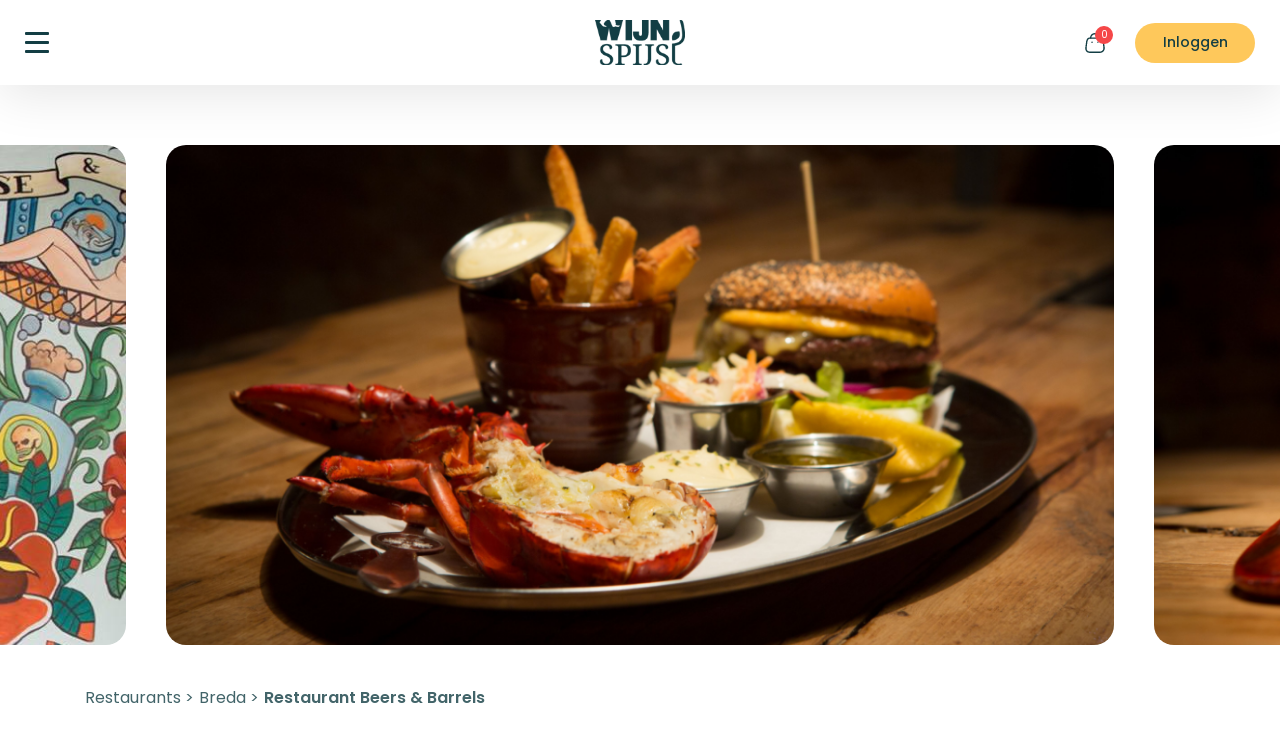

--- FILE ---
content_type: text/html; charset=UTF-8
request_url: https://www.wijnspijs.nl/restaurant/836/breda-beers-en-barrels/
body_size: 32888
content:

	


	
<!DOCTYPE html>
<html>
	<head>
		<!-- Data Layer Google Tag Manager -->
		<script>
			dataLayer = [];
		</script>
		<!-- End Data Layer -->
					<!-- Google Tag Manager  -->
			<script>
				(function (w, d, s, l, i) {
w[l] = w[l] || [];
w[l].push({'gtm.start': new Date().getTime(), event: 'gtm.js'});
var f = d.getElementsByTagName(s)[0],
j = d.createElement(s),
dl = l != 'dataLayer' ? '&l=' + l : '';
j.async = true;
j.src = 'https://www.googletagmanager.com/gtm.js?id=' + i + dl;
f.parentNode.insertBefore(j, f);
})(window, document, 'script', 'dataLayer', 'GTM-KGBGGR');
			</script>
			<!-- End Google Tag Manager -->
				<meta charset="UTF-8"/>
		<meta name="no-ads" content="no-ads">
		<meta http-equiv="X-UA-Compatible" content="IE=edge"/>
		<meta name="robots" content="all">
		<meta property="fb:app_id" content="618569314847386"/>
		<meta name="viewport" content="width=device-width, initial-scale = 1.0, maximum-scale=1.0, user-scalable=no"/>
		<title>Restaurant     Beers &amp; Barrels Breda (alle info)</title>
					<meta name="description" content="Bekijk alle info van Restaurant Beers &amp;amp; Barrels in Breda in de WijnSpijs Restaurantgids! Menu, Telefoonnummer, Openingstijden, Parkeren en meer!"/>
						<meta property="og:title" content="Restaurant     Beers &amp; Barrels Breda (alle info)"/>
					<meta property="og:description" content="Bekijk alle info van Restaurant Beers &amp;amp; Barrels in Breda in de WijnSpijs Restaurantgids! Menu, Telefoonnummer, Openingstijden, Parkeren en meer!"/>
				<meta property="og:image" content="58e62c16ad81b.jpg" />		<meta name="google-site-verification" content="qE_xu659qBTPugu-uoYB5mSY1ngrtLSjWhxM8vpInbo"/>
		<meta name="google-site-verification" content="p29pK3IkA25LPh5Iv0hxBDYc4d7n_tl2asEL6e-42T0"/> 		<script>
			function parse_query_string(query) {
var vars = query.split("&");
var query_string = {};
for (var i = 0; i < vars.length; i++) {
var pair = vars[i].split("=");
// If first entry with this name
if (typeof query_string[pair[0]] === "undefined") {
query_string[pair[0]] = decodeURIComponent(pair[1]);
// If second entry with this name
} else if (typeof query_string[pair[0]] === "string") {
var arr = [
query_string[pair[0]],
decodeURIComponent(pair[1])
];
query_string[pair[0]] = arr;
// If third or later entry with this name
} else {
query_string[pair[0]].push(decodeURIComponent(pair[1]));
}
}
return query_string;
}

window.onload = function () { <!-- Deep link URL for existing users with app already installed on their device -->

var query = window.location.search.substring(1);
var qs = parse_query_string(query);
if (qs.order) {
window.location = 'wijnspijs://order/' + qs.order;
setTimeout("window.location = '         https://play.google.com/store/apps/details?id=nl.wijnspijs.wsapp&amp;hl=nl';", 1000);
}
}
		</script>
		<meta name="p:domain_verify" content="e29ff0882a5c94bf57bcbba9f2e5cca0"/>

		<script>
    window.siteConfig = {
        currency: 'EUR',
        locale: 'nl',
        country: 'nl',
        mapLanguage: 'nl',
        officeCoordinates: {
            lat: 52.387,
            lng: 4.6528
        },
        defaultMapCoordinates: {
            lat: 52.3676,
            lng: 4.9041
        },
    }
</script>					<meta name="sentry-trace" content="c7067c9a844349b78479035ca72ddc62-f591634937774a80-0" />
<meta name="baggage" content="sentry-trace_id=c7067c9a844349b78479035ca72ddc62,sentry-sample_rate=0.1,sentry-transaction=GET%20restaurant,sentry-public_key=e57c6de2d1bd80ff6b8478fd4ed49262,sentry-org_id=4507102550818816,sentry-release=c2f7e234611d483cc8146dce23e78f945aa9798b,sentry-environment=prod,sentry-sampled=false,sentry-sample_rand=0.685026" />
<script>
window.sentryDSN = 'https://e57c6de2d1bd80ff6b8478fd4ed49262@o4507102550818816.ingest.de.sentry.io/4507140915200080';
window.sentryEnvironment = 'prod';
window.sentryEnabled = true;
window.sentryTracesSampleRate = 0.2;
window.sentryRelease = 'c2f7e234611d483cc8146dce23e78f945aa9798b';
window.sentryProfilesSampleRate = 0.1;
</script>
		
		<link rel="stylesheet" href="/build/jquery-vendor.75639475.css"><link rel="stylesheet" href="/build/7863.586d7f57.css"><link rel="stylesheet" href="/build/baseHead.5d319041.css">
		<script src="/build/runtime.1153e1c3.js"></script><script src="/build/jquery-vendor.aafe9f3e.js"></script><script src="/build/888.00ee3663.js"></script><script src="/build/6043.a90abfa2.js"></script><script src="/build/563.92877bec.js"></script><script src="/build/baseHead.1a750334.js"></script>

		    <link rel="stylesheet" href="/build/restaurant.1601052b.css">
		<link rel="icon" type="image/png" href="/favicon-96x96.png" sizes="96x96"/>
		<link rel="icon" type="image/svg+xml" href="/favicon.svg"/>
		<link rel="shortcut icon" href="/favicon.ico"/>
		<link rel="apple-touch-icon" sizes="180x180" href="/apple-touch-icon.png"/>

					<meta name="apple-mobile-web-app-title" content="WijnSpijs.nl"/>
				<link rel="manifest" href="/site.webmanifest"/>

		<script type="application/ld+json">
			{
																											            "@context": "https://schema.org",
																											            "@type": "Organization",
																											            "name": "WijnSpijs",
																											                "url": "https://www.wijnspijs.nl",
																											                "sameAs": [
																											                    "https://www.facebook.com/WijnSpijsWandeling",
																											                    "https://twitter.com/wijnspijswandel",
																											                    "https://www.instagram.com/wijnspijs",
																											                    "https://www.youtube.com/channel/UCSg7J2DeziL05icYlnljRHA"
																											                ]
																											            }
		</script>
					<script type="text/javascript">
				var _iub = _iub || [];
_iub.csConfiguration = {
"lang": "nl",
"perPurposeConsent": true,
"siteId": 1963230,
"whitelabel": false,
"cookiePolicyId": 52261120,
"banner": {
"acceptButtonCaptionColor": "white",
"acceptButtonColor": "#0073CE",
"acceptButtonDisplay": true,
"backgroundColor": "white",
"backgroundOverlay": true,
"closeButtonRejects": true,
"customizeButtonDisplay": true,
"explicitWithdrawal": true,
"listPurposes": true,
"position": "float-center",
"rejectButtonCaptionColor": "white",
"rejectButtonColor": "#0073CE",
"rejectButtonDisplay": true,
"textColor": "black"
}
};
			</script>
				<script type="text/javascript" src="//cdn.iubenda.com/cs/iubenda_cs.js" charset="UTF-8" async></script>

			</head>
	<body
		 class="restaurant-details-page" >

				<svg width="0" height="0" class="hidden" xmlns="http://www.w3.org/2000/svg">
    <symbol id="icon-facebook" viewBox="0 0 24.6 50">
        <path d="M35.69,28.13l1.27-9H29V13.2c0-2.47,1.11-4.88,4.68-4.88H37.3V.61A40.82,40.82,0,0,0,30.86,0C24.3,0,20,4.33,20,12.18v6.9H12.7v9.05H20V50h9V28.13Z" transform="translate(-12.7)"></path>
    </symbol>
    <symbol id="icon-instagram" viewBox="0 0 50 49.21">
        <path d="M25,12.38A12.62,12.62,0,1,0,37.82,25,12.7,12.7,0,0,0,25,12.38ZM25,33.2A8.2,8.2,0,1,1,33.34,25,8.29,8.29,0,0,1,25,33.2ZM41.34,11.87a3,3,0,1,1-3-2.95A3,3,0,0,1,41.34,11.87Zm8.48,3c-.19-3.94-1.1-7.43-4-10.31S39.32.77,35.31.57,18.81.34,14.69.57s-7.54,1.09-10.48,4S.38,10.9.18,14.84s-.24,16.24,0,20.31,1.1,7.43,4,10.31,6.47,3.77,10.48,4,16.5.23,20.62,0,7.55-1.09,10.48-4,3.83-6.37,4-10.31.24-16.23,0-20.3ZM44.49,39.5a8.32,8.32,0,0,1-4.75,4.68c-3.29,1.29-11.1,1-14.73,1s-11.46.29-14.74-1A8.32,8.32,0,0,1,5.52,39.5c-1.31-3.23-1-10.92-1-14.5s-.29-11.28,1-14.5a8.32,8.32,0,0,1,4.75-4.68c3.29-1.29,11.1-1,14.74-1s11.45-.29,14.73,1a8.32,8.32,0,0,1,4.75,4.68c1.31,3.23,1,10.92,1,14.5S45.8,36.28,44.49,39.5Z" transform="translate(0 -0.4)"></path>
    </symbol>
    <symbol id="icon-twitter" viewBox="0 0 50 39.22">
        <path d="M44.86,15.17c0,.42,0,.85,0,1.28,0,13.08-10.31,28.16-29.15,28.16A29.8,29.8,0,0,1,0,40.17a22.33,22.33,0,0,0,2.47.12A21,21,0,0,0,15.2,36.06,10.22,10.22,0,0,1,5.62,29.2a13.47,13.47,0,0,0,1.93.15,11,11,0,0,0,2.7-.34A10,10,0,0,1,2,19.3v-.12a10.63,10.63,0,0,0,4.63,1.25,9.8,9.8,0,0,1-4.57-8.24,9.56,9.56,0,0,1,1.4-5A29.51,29.51,0,0,0,24.62,17.56a10.81,10.81,0,0,1-.25-2.27,10.06,10.06,0,0,1,10.24-9.9A10.4,10.4,0,0,1,42.1,8.52a20.61,20.61,0,0,0,6.5-2.39,9.92,9.92,0,0,1-4.5,5.45A21.18,21.18,0,0,0,50,10.05,21.73,21.73,0,0,1,44.86,15.17Z" transform="translate(0 -5.39)"></path>
    </symbol>
    <symbol id="icon-pinterest" viewBox="0 0 49.03 50">
        <path d="M49.52,25A24.76,24.76,0,0,1,25,50a23.91,23.91,0,0,1-7.26-1.12,28,28,0,0,0,3.05-6.55l1.52-5.95c.8,1.55,3.13,2.87,5.62,2.87,7.39,0,12.72-6.93,12.72-15.55,0-8.26-6.61-14.44-15.12-14.44C15,9.26,9.33,16.5,9.33,24.4c0,3.66,1.92,8.23,5,9.68.47.22.72.12.82-.33s.5-2.05.69-2.83a.76.76,0,0,0-.17-.72,10,10,0,0,1-1.81-5.7A10.71,10.71,0,0,1,24.9,13.65c6,0,10.24,4.18,10.24,10.17,0,6.76-3.35,11.45-7.71,11.45a3.61,3.61,0,0,1-3.63-4.51c.7-3,2-6.18,2-8.33,0-1.92-1-3.52-3.1-3.52-2.47,0-4.44,2.59-4.44,6.07A9.16,9.16,0,0,0,19,28.69S16.6,39.15,16.15,41.11a25.11,25.11,0,0,0-.09,7.18A25,25,0,0,1,.48,25,24.76,24.76,0,0,1,25,0,24.76,24.76,0,0,1,49.52,25Z" transform="translate(-0.48)"></path>
    </symbol>
    <symbol id="icon-search" viewBox="0 0 50 50">
        <path d="M24,47C10.78,47,0,36.45,0,23.49S10.78,0,24,0s24,10.54,24,23.49S37.27,47,24,47Zm0-43.5c-11.33,0-20.54,9-20.54,20s9.21,20,20.54,20,20.53-9,20.53-20S35.35,3.49,24,3.49Z" transform="translate(0)"></path>
        <path d="M48.25,50A1.7,1.7,0,0,1,47,49.5L38.3,41a1.75,1.75,0,1,1,2.44-2.5L49.47,47a1.74,1.74,0,0,1-1.22,3Z" transform="translate(0)"></path>
    </symbol>
    <symbol id="icon-cart-bag" viewBox="0 0 48.67 50">
        <path d="M35.42,50H14.54c-5.38,0-9.11-1.29-11.39-4S.19,39.57,1,34.54l1.94-14.6C4.17,13.32,8.75,11,12.3,11H37.76c3.56,0,7.89,2.31,9.37,8.78l2,14.8c.69,4.67-.15,8.44-2.49,11.16S40.33,50,35.42,50ZM12.3,14.43c-1.14,0-4.93.44-6,6.06L4.36,35c-.62,4-.15,7,1.4,8.78s4.46,2.76,8.78,2.76H35.42c2.71,0,6.4-.54,8.59-3.08,1.67-1.93,2.23-4.77,1.69-8.44l-2-14.66c-.84-3.67-3.09-6-6-6Z" transform="translate(-0.67)"></path>
        <path d="M35.77,13.9a1.72,1.72,0,0,1-1.72-1.72A8.94,8.94,0,0,0,25,3.43,9.16,9.16,0,0,0,18.48,6a8.54,8.54,0,0,0-2.65,6.18,1.72,1.72,0,0,1-3.44,0A12.09,12.09,0,0,1,16.1,3.53,12.61,12.61,0,0,1,24.92,0h0A12.36,12.36,0,0,1,37.48,12.18,1.71,1.71,0,0,1,35.77,13.9Z" transform="translate(-0.67)"></path>
        <path d="M32.38,24.81h-.12a1.72,1.72,0,0,1,0-3.43A1.77,1.77,0,0,1,34,23.09,1.67,1.67,0,0,1,32.38,24.81Z" transform="translate(-0.67)"></path>
        <path d="M17.79,24.81h-.11a1.72,1.72,0,1,1,0-3.43,1.76,1.76,0,0,1,1.77,1.71A1.67,1.67,0,0,1,17.79,24.81Z" transform="translate(-0.67)"></path>
    </symbol>
    <symbol id="icon-shopping-cart" viewBox="0 0 48.95 50">
        <path d="M39.92,38.35H15.15a8.26,8.26,0,0,1-8.22-8.94L8.86,6.25A2.55,2.55,0,0,0,6.32,3.49H2.27A1.75,1.75,0,0,1,2.27,0H6.32a6,6,0,0,1,4.44,2,6.16,6.16,0,0,1,1.35,2.4H41.18a8.19,8.19,0,0,1,8.27,8.87L48.19,30.66A8.44,8.44,0,0,1,39.92,38.35ZM12.23,7.84,10.4,29.7a4.76,4.76,0,0,0,4.75,5.16H39.92a5,5,0,0,0,4.8-4.46L46,13a4.69,4.69,0,0,0-4.79-5.13Z" transform="translate(-0.53)"></path>
        <path d="M35.41,50a4.65,4.65,0,1,1,4.65-4.65A4.65,4.65,0,0,1,35.41,50Zm0-5.81a1.16,1.16,0,1,0,1.16,1.16A1.16,1.16,0,0,0,35.41,44.19Z" transform="translate(-0.53)"></path>
        <path d="M16.8,50a4.65,4.65,0,1,1,4.66-4.65A4.66,4.66,0,0,1,16.8,50Zm0-5.81A1.16,1.16,0,1,0,18,45.35,1.16,1.16,0,0,0,16.8,44.19Z" transform="translate(-0.53)"></path>
        <path d="M46.46,17.44H18.55a1.75,1.75,0,1,1,0-3.49H46.46a1.75,1.75,0,0,1,0,3.49Z" transform="translate(-0.53)"></path>
    </symbol>
    <symbol id="icon-shopping-cart2" viewBox="0 0 50 50">
        <path d="M15,40a5,5,0,1,0,5,5A5,5,0,0,0,15,40ZM0,0V5H5l9,19L10.63,30.1A4.82,4.82,0,0,0,10,32.5a5,5,0,0,0,5,5H45v-5H16.05a.61.61,0,0,1-.62-.62l.07-.3,2.25-4.08H36.38a5,5,0,0,0,4.37-2.57l9-16.23A2.43,2.43,0,0,0,50,7.5,2.51,2.51,0,0,0,47.5,5h-37L8.17,0ZM40,40a5,5,0,1,0,5,5A5,5,0,0,0,40,40Z" transform="translate(0 0)"></path>
    </symbol>
    <symbol id="icon-profile" viewBox="0 0 40.77 50">
        <path d="M25,50c-5,0-20.38,0-20.38-9.21,0-8.2,11.63-9.15,20.38-9.15,5,0,20.38,0,20.38,9.21C45.38,49.05,33.75,50,25,50Zm0-14.87C13.79,35.13,8.11,37,8.11,40.79S13.79,46.51,25,46.51s16.89-1.91,16.89-5.66S36.21,35.13,25,35.13Z" transform="translate(-4.62)"></path>
        <path d="M25,26.59h-.08a13.6,13.6,0,0,1-9.57-3.9,13,13,0,0,1-4-9.4A13.47,13.47,0,0,1,25,0,13.47,13.47,0,0,1,38.61,13.3,13.46,13.46,0,0,1,25,26.59ZM25,3.33a10.14,10.14,0,0,0-10.28,10,9.72,9.72,0,0,0,3,7,10.34,10.34,0,0,0,7.24,2.95L25,24.93V23.27a10.14,10.14,0,0,0,10.28-10A10.14,10.14,0,0,0,25,3.33Z" transform="translate(-4.62)"></path>
    </symbol>
    <symbol id="icon-underline" viewBox="0 0 278 16">
        <path d="M92.16,1.41c-30.65-.33-61.43.88-91.11,6a1.53,1.53,0,0,0-.79.31A.78.78,0,0,0,0,8.4a.86.86,0,0,0,.86.72c.49,0,4-.22,5.32-.29,6.33-.32,12.65-.77,19-1.3Q46.62,5.76,68.09,4.39q12.07-.78,24.15-1.31c19.36.21,38.67,1,57.62,1.89-7.53.44-14.45.88-20.19,1.17-9.68.48-19.34,1.05-29,1.8-5,.38-9.91.8-14.87,1.29-.55.06-1.8.12-2.4.19a2.23,2.23,0,0,0-.53.1.81.81,0,0,0-.59.77c0,.12,0,.77.92.9,41,5.94,83.83-1,125,4.8a.87.87,0,0,0,1-.7.85.85,0,0,0-.74-.95c-38.78-5.44-79,.38-117.84-3.89,3.4-.31,6.79-.59,10.19-.85,9.64-.75,19.28-1.32,28.94-1.8s22.87-1.43,36.62-2c11.81.61,23.61,1.31,35.42,1.9,5,.24,10,.45,14.94.7,2,.1,7.31.53,8.08.37a.89.89,0,0,0,.77-.72.81.81,0,0,0-.25-.75,2.19,2.19,0,0,0-.85-.39c-13.89-3.73-36.62-3.67-57.92-2.77q-6.87-.36-13.74-.68c-10.49-.47-21.09-.95-31.76-1.32,30.06-.7,60.13-.5,90.21,0,12.63.22,46.67,1.5,60.08,2.63a.79.79,0,0,0-.25.62.87.87,0,0,0,.92.79,35.43,35.43,0,0,0,5-.43,1.49,1.49,0,0,0,.71-.36.79.79,0,0,0,.24-.76.83.83,0,0,0-.28-.49,1.89,1.89,0,0,0-.87-.39c-5.28-1.23-50.48-3-65.52-3.27C171.57-.21,131.85-.34,92.16,1.41ZM213.74,6.56a211.94,211.94,0,0,0-26.36-1.31q7.25.39,14.51.76C205.84,6.21,209.79,6.38,213.74,6.56Zm-158.2-3Q40.26,4.62,25,5.88l-3.52.28C32.73,4.86,44.11,4,55.54,3.56Z" transform="translate(0 0)"></path>
    </symbol>
    <symbol id="icon-star" viewBox="0 0 50 47.5">
        <path d="M39.79,30.8a2.75,2.75,0,0,0-.8,2.42l2.23,12.3a2.79,2.79,0,0,1-4,2.9L26.1,42.65a2.77,2.77,0,0,0-1.25-.33h-.68a2,2,0,0,0-.68.22L12.42,48.35a2.93,2.93,0,0,1-1.77.27,2.79,2.79,0,0,1-2.23-3.18l2.23-12.3a2.8,2.8,0,0,0-.8-2.44L.82,22a2.7,2.7,0,0,1-.67-2.83,2.79,2.79,0,0,1,2.22-1.87l12.43-1.8A2.78,2.78,0,0,0,17,13.92L22.47,2.7A2.55,2.55,0,0,1,23,2l.22-.18a1.57,1.57,0,0,1,.41-.32l.27-.1.42-.18h1.06a2.81,2.81,0,0,1,2.2,1.5l5.54,11.17a2.79,2.79,0,0,0,2.08,1.53l12.42,1.8a2.84,2.84,0,0,1,2.28,1.87A2.74,2.74,0,0,1,49.14,22Z" transform="translate(0 -1.25)"></path>
    </symbol>
    <symbol id="icon-heart" viewBox="0 0 50 44.5">
        <path d="M36.1,2.75A13.88,13.88,0,0,0,25,8.33,13.88,13.88,0,0,0,0,16.72,26.85,26.85,0,0,0,1.3,25c4,12.5,16.13,20,22.15,22a5.45,5.45,0,0,0,3.1,0c6-2.05,18.2-9.53,22.15-22A26.56,26.56,0,0,0,50,16.72,13.94,13.94,0,0,0,36.1,2.75Z" transform="translate(0 -2.75)"></path>
    </symbol>
    <symbol id="icon-thumb" viewBox="0 0 50 48.64">
        <path d="M16,41.25V15.84a5.07,5.07,0,0,1,.85-2.8L23.65,2.89A5.34,5.34,0,0,1,33.23,7l-1.3,8.18a2.53,2.53,0,0,0,.52,2,2.35,2.35,0,0,0,1.73.77H44.46a5.6,5.6,0,0,1,4.67,2.2,5.26,5.26,0,0,1,.5,4.88L43.48,43.7A8,8,0,0,1,36,49.32H26.23c-1.68,0-4-.57-5.1-1.65l-3.2-2.47A5,5,0,0,1,16,41.25Z" transform="translate(0 -0.68)"></path>
        <path d="M8,11H5.45C1.58,11,0,12.47,0,16.17V41.32c0,3.7,1.58,5.2,5.45,5.2H8c3.87,0,5.45-1.5,5.45-5.2V16.17C13.48,12.47,11.9,11,8,11Z" transform="translate(0 -0.68)"></path>
    </symbol>
    <symbol id="icon-waves" viewBox="0 0 253 137" fill="none" xmlns="http://www.w3.org/2000/svg">
        <path d="M2.00001 78.4793V78.4793C41.0848 55.6799 89.4152 55.6799 128.5 78.4793V78.4793V78.4793C167.585 101.279 215.915 101.279 255 78.4793V78.4793" stroke="#D15F26" stroke-width="2.46923" stroke-linecap="round" stroke-linejoin="round"/>
        <path d="M2.00001 57.6878V57.6878C41.0848 34.8884 89.4152 34.8884 128.5 57.6878V57.6878V57.6878C167.585 80.4872 215.915 80.4872 255 57.6878V57.6878" stroke="#D15F26" stroke-width="2.46923" stroke-linecap="round" stroke-linejoin="round"/>
        <path d="M2.00001 36.8958V36.8958C41.0848 14.0964 89.4152 14.0964 128.5 36.8958V36.8958V36.8958C167.585 59.6952 215.915 59.6952 255 36.8958V36.8958" stroke="#D15F26" stroke-width="2.46923" stroke-linecap="round" stroke-linejoin="round"/>
        <path d="M2.00001 99.2708V99.2708C41.0848 76.4714 89.4152 76.4714 128.5 99.2708V99.2708V99.2708C167.585 122.07 215.915 122.07 255 99.2708V99.2708" stroke="#D15F26" stroke-width="2.46923" stroke-linecap="round" stroke-linejoin="round"/>
    </symbol>
    <symbol id="icon-dots" viewBox="0 0 50 50">
        <rect width="0.68" height="0.68" rx="0.32"></rect>
        <rect x="5.48" width="0.68" height="0.68" rx="0.32"></rect>
        <rect x="10.96" width="0.68" height="0.68" rx="0.32"></rect>
        <rect x="16.44" width="0.68" height="0.68" rx="0.32"></rect>
        <rect x="21.92" width="0.68" height="0.68" rx="0.32"></rect>
        <rect x="27.4" width="0.68" height="0.68" rx="0.32"></rect>
        <rect x="32.88" width="0.68" height="0.68" rx="0.32"></rect>
        <rect x="38.36" width="0.68" height="0.68" rx="0.32"></rect>
        <rect x="43.84" width="0.68" height="0.68" rx="0.32"></rect>
        <rect x="49.32" width="0.68" height="0.68" rx="0.32"></rect>
        <rect y="5.48" width="0.68" height="0.68" rx="0.32"></rect>
        <rect x="5.48" y="5.48" width="0.68" height="0.68" rx="0.32"></rect>
        <rect x="10.96" y="5.48" width="0.68" height="0.68" rx="0.32"></rect>
        <rect x="16.44" y="5.48" width="0.68" height="0.68" rx="0.32"></rect>
        <rect x="21.92" y="5.48" width="0.68" height="0.68" rx="0.32"></rect>
        <rect x="27.4" y="5.48" width="0.68" height="0.68" rx="0.32"></rect>
        <rect x="32.88" y="5.48" width="0.68" height="0.68" rx="0.32"></rect>
        <rect x="38.36" y="5.48" width="0.68" height="0.68" rx="0.32"></rect>
        <rect x="43.84" y="5.48" width="0.68" height="0.68" rx="0.32"></rect>
        <rect x="49.32" y="5.48" width="0.68" height="0.68" rx="0.32"></rect>
        <rect y="10.96" width="0.68" height="0.68" rx="0.32"></rect>
        <rect x="5.48" y="10.96" width="0.68" height="0.68" rx="0.32"></rect>
        <rect x="10.96" y="10.96" width="0.68" height="0.68" rx="0.32"></rect>
        <rect x="16.44" y="10.96" width="0.68" height="0.68" rx="0.32"></rect>
        <rect x="21.92" y="10.96" width="0.68" height="0.68" rx="0.32"></rect>
        <rect x="27.4" y="10.96" width="0.68" height="0.68" rx="0.32"></rect>
        <rect x="32.88" y="10.96" width="0.68" height="0.68" rx="0.32"></rect>
        <rect x="38.36" y="10.96" width="0.68" height="0.68" rx="0.32"></rect>
        <rect x="43.84" y="10.96" width="0.68" height="0.68" rx="0.32"></rect>
        <rect x="49.32" y="10.96" width="0.68" height="0.68" rx="0.32"></rect>
        <rect y="16.44" width="0.68" height="0.68" rx="0.32"></rect>
        <rect x="5.48" y="16.44" width="0.68" height="0.68" rx="0.32"></rect>
        <rect x="10.96" y="16.44" width="0.68" height="0.68" rx="0.32"></rect>
        <rect x="16.44" y="16.44" width="0.68" height="0.68" rx="0.32"></rect>
        <rect x="21.92" y="16.44" width="0.68" height="0.68" rx="0.32"></rect>
        <rect x="27.4" y="16.44" width="0.68" height="0.68" rx="0.32"></rect>
        <rect x="32.88" y="16.44" width="0.68" height="0.68" rx="0.32"></rect>
        <rect x="38.36" y="16.44" width="0.68" height="0.68" rx="0.32"></rect>
        <rect x="43.84" y="16.44" width="0.68" height="0.68" rx="0.32"></rect>
        <rect x="49.32" y="16.44" width="0.68" height="0.68" rx="0.32"></rect>
        <rect y="21.92" width="0.68" height="0.68" rx="0.32"></rect>
        <rect x="5.48" y="21.92" width="0.68" height="0.68" rx="0.32"></rect>
        <rect x="10.96" y="21.92" width="0.68" height="0.68" rx="0.32"></rect>
        <rect x="16.44" y="21.92" width="0.68" height="0.68" rx="0.32"></rect>
        <rect x="21.92" y="21.92" width="0.68" height="0.68" rx="0.32"></rect>
        <rect x="27.4" y="21.92" width="0.68" height="0.68" rx="0.32"></rect>
        <rect x="32.88" y="21.92" width="0.68" height="0.68" rx="0.32"></rect>
        <rect x="38.36" y="21.92" width="0.68" height="0.68" rx="0.32"></rect>
        <rect x="43.84" y="21.92" width="0.68" height="0.68" rx="0.32"></rect>
        <rect x="49.32" y="21.92" width="0.68" height="0.68" rx="0.32"></rect>
        <rect y="27.4" width="0.68" height="0.68" rx="0.32"></rect>
        <rect x="5.48" y="27.4" width="0.68" height="0.68" rx="0.32"></rect>
        <rect x="10.96" y="27.4" width="0.68" height="0.68" rx="0.32"></rect>
        <rect x="16.44" y="27.4" width="0.68" height="0.68" rx="0.32"></rect>
        <rect x="21.92" y="27.4" width="0.68" height="0.68" rx="0.32"></rect>
        <rect x="27.4" y="27.4" width="0.68" height="0.68" rx="0.32"></rect>
        <rect x="32.88" y="27.4" width="0.68" height="0.68" rx="0.32"></rect>
        <rect x="38.36" y="27.4" width="0.68" height="0.68" rx="0.32"></rect>
        <rect x="43.84" y="27.4" width="0.68" height="0.68" rx="0.32"></rect>
        <rect x="49.32" y="27.4" width="0.68" height="0.68" rx="0.32"></rect>
        <rect y="32.88" width="0.68" height="0.68" rx="0.32"></rect>
        <rect y="38.36" width="0.68" height="0.68" rx="0.32"></rect>
        <rect y="43.84" width="0.68" height="0.68" rx="0.32"></rect>
        <rect y="49.32" width="0.68" height="0.68" rx="0.32"></rect>
        <rect x="5.48" y="32.88" width="0.68" height="0.68" rx="0.32"></rect>
        <rect x="5.48" y="38.36" width="0.68" height="0.68" rx="0.32"></rect>
        <rect x="5.48" y="43.84" width="0.68" height="0.68" rx="0.32"></rect>
        <rect x="5.48" y="49.32" width="0.68" height="0.68" rx="0.32"></rect>
        <rect x="10.96" y="32.88" width="0.68" height="0.68" rx="0.32"></rect>
        <rect x="10.96" y="38.36" width="0.68" height="0.68" rx="0.32"></rect>
        <rect x="10.96" y="43.84" width="0.68" height="0.68" rx="0.32"></rect>
        <rect x="10.96" y="49.32" width="0.68" height="0.68" rx="0.32"></rect>
        <rect x="16.44" y="32.88" width="0.68" height="0.68" rx="0.32"></rect>
        <rect x="16.44" y="38.36" width="0.68" height="0.68" rx="0.32"></rect>
        <rect x="16.44" y="43.84" width="0.68" height="0.68" rx="0.32"></rect>
        <rect x="16.44" y="49.32" width="0.68" height="0.68" rx="0.32"></rect>
        <rect x="21.92" y="32.88" width="0.68" height="0.68" rx="0.32"></rect>
        <rect x="21.92" y="38.36" width="0.68" height="0.68" rx="0.32"></rect>
        <rect x="21.92" y="43.84" width="0.68" height="0.68" rx="0.32"></rect>
        <rect x="21.92" y="49.32" width="0.68" height="0.68" rx="0.32"></rect>
        <rect x="27.4" y="32.88" width="0.68" height="0.68" rx="0.32"></rect>
        <rect x="27.4" y="38.36" width="0.68" height="0.68" rx="0.32"></rect>
        <rect x="27.4" y="43.84" width="0.68" height="0.68" rx="0.32"></rect>
        <rect x="27.4" y="49.32" width="0.68" height="0.68" rx="0.32"></rect>
        <rect x="32.88" y="32.88" width="0.68" height="0.68" rx="0.32"></rect>
        <rect x="32.88" y="38.36" width="0.68" height="0.68" rx="0.32"></rect>
        <rect x="32.88" y="43.84" width="0.68" height="0.68" rx="0.32"></rect>
        <rect x="32.88" y="49.32" width="0.68" height="0.68" rx="0.32"></rect>
        <rect x="38.36" y="32.88" width="0.68" height="0.68" rx="0.32"></rect>
        <rect x="38.36" y="38.36" width="0.68" height="0.68" rx="0.32"></rect>
        <rect x="38.36" y="43.84" width="0.68" height="0.68" rx="0.32"></rect>
        <rect x="38.36" y="49.32" width="0.68" height="0.68" rx="0.32"></rect>
        <rect x="43.84" y="32.88" width="0.68" height="0.68" rx="0.32"></rect>
        <rect x="43.84" y="38.36" width="0.68" height="0.68" rx="0.32"></rect>
        <rect x="43.84" y="43.84" width="0.68" height="0.68" rx="0.32"></rect>
        <rect x="43.84" y="49.32" width="0.68" height="0.68" rx="0.32"></rect>
        <rect x="49.32" y="32.88" width="0.68" height="0.68" rx="0.32"></rect>
        <rect x="49.32" y="38.36" width="0.68" height="0.68" rx="0.32"></rect>
        <rect x="49.32" y="43.84" width="0.68" height="0.68" rx="0.32"></rect>
        <rect x="49.32" y="49.32" width="0.68" height="0.68" rx="0.32"></rect>
    </symbol>
    <symbol id="icon-play" viewBox="0 0 42.89 50">
        <path d="M9.17.53A3.71,3.71,0,0,0,3.55,3.72V46.28a3.71,3.71,0,0,0,5.62,3.19L44.65,28.18a3.71,3.71,0,0,0,0-6.36Z" transform="translate(-3.55 0)"></path>
    </symbol>
    <symbol id="icon-star-half" viewBox="0 0 20 19">
        <path class="svgicon__color--greenDark" d="M30.83,27.08a1.11,1.11,0,0,0-.32,1L31.4,33A1.08,1.08,0,0,1,31,34.05a1.1,1.1,0,0,1-1.17.08l-4.43-2.31a1.2,1.2,0,0,0-.5-.13h-.27a1.22,1.22,0,0,0-.27.09L19.88,34.1a1.17,1.17,0,0,1-.71.11,1.11,1.11,0,0,1-.89-1.27L19.17,28a1.12,1.12,0,0,0-.32-1l-3.61-3.5A1.08,1.08,0,0,1,15,22.41a1.14,1.14,0,0,1,.89-.75l5-.72a1.11,1.11,0,0,0,.88-.61l2.19-4.49a1.05,1.05,0,0,1,.2-.27l.09-.07.16-.13.11,0,.17-.07h.42a1.12,1.12,0,0,1,.88.6l2.22,4.47a1.09,1.09,0,0,0,.83.61l5,.72a1.13,1.13,0,0,1,.91.75,1.08,1.08,0,0,1-.29,1.13Z" transform="translate(-14.91 -15.26)"></path>
        <path class="svgicon__color--yellow" d="M24.91,15.26h-.28l-.17.07-.11,0-.16.13-.09.07a1.05,1.05,0,0,0-.2.27l-2.19,4.49a1.11,1.11,0,0,1-.88.61l-5,.72a1.14,1.14,0,0,0-.89.75,1.08,1.08,0,0,0,.27,1.13L18.85,27a1.12,1.12,0,0,1,.32,1l-.89,4.92a1.11,1.11,0,0,0,.89,1.27,1.17,1.17,0,0,0,.71-.11l4.43-2.32a1.22,1.22,0,0,1,.27-.09h.33Z" transform="translate(-14.91 -15.26)"></path>
    </symbol>
    <symbol id="icon-circle-check" viewBox="0 0 50 50">
        <path d="M25,0A25,25,0,1,0,50,25,25,25,0,0,0,25,0ZM20,37.5,7.5,25,11,21.47l9,9,19-19L42.5,15Z" transform="translate(0 0)"></path>
    </symbol>
    <symbol id="icon-user" viewBox="0 0 50 50">
        <path d="M25.28,28.48l-.23,0h-.39a9.31,9.31,0,1,1,.68,0ZM25,13.19a6,6,0,0,0-.33,12,3.75,3.75,0,0,1,.67,0,6,6,0,0,0-.34-12Z" transform="translate(0 0)"></path>
        <path d="M25,50A24.91,24.91,0,0,1,8.15,43.45a1.64,1.64,0,0,1-.53-1.4,10.25,10.25,0,0,1,4.85-7.22c6.94-4.6,18.17-4.6,25.05,0a10.24,10.24,0,0,1,4.86,7.22,1.67,1.67,0,0,1-.53,1.4A24.91,24.91,0,0,1,25,50ZM11.07,41.61a21.64,21.64,0,0,0,27.86,0,7.56,7.56,0,0,0-3.25-4c-5.77-3.86-15.55-3.86-21.37,0A7.54,7.54,0,0,0,11.07,41.61Z" transform="translate(0 0)"></path>
        <path d="M25,50A25,25,0,1,1,50,25,25,25,0,0,1,25,50ZM25,3.31A21.69,21.69,0,1,0,46.69,25,21.71,21.71,0,0,0,25,3.31Z" transform="translate(0 0)"></path>
    </symbol>
    <symbol id="icon-email" viewBox="0 0 50 43">
        <path d="M36.67,46.5H13.33C4.86,46.5,0,41.64,0,33.17V16.83C0,8.36,4.86,3.5,13.33,3.5H36.67C45.14,3.5,50,8.36,50,16.83V33.17C50,41.64,45.14,46.5,36.67,46.5ZM13.33,6.81c-6.65,0-10,3.37-10,10V33.17c0,6.65,3.37,10,10,10H36.67c6.65,0,10-3.37,10-10V16.83c0-6.65-3.37-10-10-10Z" transform="translate(0 -3.5)"></path>
        <path d="M25,26.94a8.75,8.75,0,0,1-5.41-1.81l-7.29-5.84a1.65,1.65,0,0,1,2.07-2.58l7.29,5.83a5.72,5.72,0,0,0,6.69,0l7.3-5.84a1.65,1.65,0,1,1,2.06,2.59l-7.3,5.84A8.77,8.77,0,0,1,25,26.94Z" transform="translate(0 -3.5)"></path>
    </symbol>
    <symbol id="icon-postal" viewBox="0 0 47.67 50">
        <path d="M22.71,44.17H14.49a30.08,30.08,0,0,1-4.11-.23c-7.7-.85-9.21-5.45-9.21-13.1V19.16c0-7.65,1.51-12.25,9.27-13.1a28.77,28.77,0,0,1,4.05-.22h8.08a1.66,1.66,0,1,1,0,3.31H14.49a26.71,26.71,0,0,0-3.64.19c-4.79.53-6.37,2-6.37,9.82V30.84c0,7.8,1.58,9.29,6.32,9.81a26.17,26.17,0,0,0,3.69.2h8.22a1.66,1.66,0,1,1,0,3.32Z" transform="translate(-1.17)"></path>
        <path d="M35.51,44.17H32.05a1.66,1.66,0,1,1,0-3.32h3.46a26.55,26.55,0,0,0,3.63-.19c4.8-.53,6.38-2,6.38-9.82V19.16c0-7.8-1.58-9.29-6.32-9.81a26.17,26.17,0,0,0-3.69-.2H32.05a1.66,1.66,0,1,1,0-3.31h3.46a30.32,30.32,0,0,1,4.11.22c7.7.85,9.21,5.45,9.21,13.1V30.84c0,7.65-1.51,12.25-9.27,13.1A28.62,28.62,0,0,1,35.51,44.17Z" transform="translate(-1.17)"></path>
        <path d="M32,50a1.65,1.65,0,0,1-1.65-1.66V1.66a1.66,1.66,0,1,1,3.31,0V48.34A1.66,1.66,0,0,1,32,50Z" transform="translate(-1.17)"></path>
        <path d="M22.91,27.29a2.29,2.29,0,1,1,0-4.58h0a2.29,2.29,0,0,1,0,4.58Z" transform="translate(-1.17)"></path>
        <path d="M13.57,27.29a2.29,2.29,0,0,1,0-4.58h0a2.29,2.29,0,0,1,0,4.58Z" transform="translate(-1.17)"></path>
    </symbol>
    <symbol id="icon-note" viewBox="0 0 42.51 50">
        <path d="M34.47,0H15.55C6.1,0,3.74,2.53,3.74,12.61V40.79c0,6.65,3.66,8.23,8.09,3.47l0,0a4.41,4.41,0,0,1,7,.37L21.33,48a4.36,4.36,0,0,0,7.34,0l2.52-3.38a4.4,4.4,0,0,1,7-.37c4.46,4.75,8.09,3.18,8.09-3.48V12.61C46.28,2.53,43.93,0,34.47,0Zm-17,12.51A2.51,2.51,0,1,1,15,15,2.51,2.51,0,0,1,17.51,12.51ZM32.52,30A2.51,2.51,0,1,1,35,27.52,2.5,2.5,0,0,1,32.52,30Zm2.25-16L17.93,30.83a1.87,1.87,0,0,1-2.65,0,1.89,1.89,0,0,1,0-2.66L32.12,11.33A1.88,1.88,0,0,1,34.77,14Z" transform="translate(-3.74)"></path>
    </symbol>
    <symbol id="icon-tag" viewBox="0 0 50 49.93">
        <path d="M46.2,16.08,33.94,3.82A12.84,12.84,0,0,0,24.19.05L10.65.7a10.47,10.47,0,0,0-10,9.94L0,24.18a12.94,12.94,0,0,0,3.77,9.74L16,46.19a13,13,0,0,0,18.28,0L46.2,34.3A12.81,12.81,0,0,0,46.2,16.08Zm-28,10A7.8,7.8,0,1,1,26,18.25,7.81,7.81,0,0,1,18.23,26ZM40,29.16,29.15,40a2.05,2.05,0,0,1-1.44.59A2,2,0,0,1,26.28,40a2,2,0,0,1,0-2.87L37.11,26.29A2,2,0,1,1,40,29.16Z" transform="translate(0 -0.04)"></path>
    </symbol>
    <symbol id="icon-badge" viewBox="0 0 50 49.62">
        <path d="M48.19,41.37l-4.12,1a2.43,2.43,0,0,0-1.85,1.85l-.88,3.67A2.5,2.5,0,0,1,37,48.92l-7.48-8.6a1.24,1.24,0,0,1,.63-2,21.29,21.29,0,0,0,11.33-7.08,1.25,1.25,0,0,1,1.85-.13l5.55,5.56C50.77,38.55,50.09,40.92,48.19,41.37Z" transform="translate(0 -0.19)"></path>
        <path d="M1.81,41.37l4.12,1A2.43,2.43,0,0,1,7.78,44.2l.88,3.67A2.5,2.5,0,0,0,13,48.92l7.48-8.6a1.24,1.24,0,0,0-.63-2A21.29,21.29,0,0,1,8.53,31.22a1.25,1.25,0,0,0-1.85-.13L1.13,36.65C-.77,38.55-.09,40.92,1.81,41.37Z" transform="translate(0 -0.19)"></path>
        <path d="M25.06.19A17.48,17.48,0,0,0,22.44,35a15.09,15.09,0,0,0,5.25,0A17.49,17.49,0,0,0,25.06.19Zm7.65,17-2.07,2.08a1.78,1.78,0,0,0-.43,1.52l.6,2.58c.48,2-.6,2.82-2.4,1.75l-2.5-1.48a1.78,1.78,0,0,0-1.65,0l-2.5,1.48c-1.8,1.05-2.87.27-2.4-1.75l.6-2.58a1.87,1.87,0,0,0-.42-1.52l-2.13-2.08c-1.22-1.22-.82-2.45.88-2.72L21,14a1.86,1.86,0,0,0,1.18-.88l1.47-2.95c.8-1.6,2.1-1.6,2.9,0L28,13.09a1.82,1.82,0,0,0,1.2.88l2.67.45C33.54,14.69,33.94,15.92,32.71,17.14Z" transform="translate(0 -0.19)"></path>
    </symbol>
    <symbol id="icon-hearts" viewBox="0 0 50 44.18">
        <path d="M41.48,19.73a8.55,8.55,0,0,0-6.84,3.43,8.54,8.54,0,0,0-15.38,5.16,16.8,16.8,0,0,0,.79,5.08C22.47,41.08,30,45.7,33.68,47a3.6,3.6,0,0,0,1.9,0c3.7-1.26,11.21-5.85,13.63-13.56A16,16,0,0,0,50,28.32,8.54,8.54,0,0,0,41.48,19.73Z" transform="translate(0 -2.91)"></path>
        <path d="M46.3,15.85a.86.86,0,0,1-1.11.79,11.85,11.85,0,0,0-9.76,1.83,1.53,1.53,0,0,1-1.8,0,11.43,11.43,0,0,0-6.82-2.23A11.6,11.6,0,0,0,15.26,27.87,22.37,22.37,0,0,0,22,43.53c.17.17,0,.47-.2.37C15,41.6,0,32.07,0,15.85A12.86,12.86,0,0,1,23.16,8.07,12.85,12.85,0,0,1,46.3,15.85Z" transform="translate(0 -2.91)"></path>
    </symbol>
    <symbol id="icon-wave" viewBox="0 0 50 19.37">
        <path d="M37.38,30.62a24.79,24.79,0,0,1-12.5-3.38,24.38,24.38,0,0,0-24.52,0A.24.24,0,0,1,0,27.16a.24.24,0,0,1,.09-.33,24.84,24.84,0,0,1,25,0,24.38,24.38,0,0,0,24.52,0,.24.24,0,1,1,.24.41A24.81,24.81,0,0,1,37.38,30.62Z" transform="translate(0 -15.31)"></path>
        <path d="M37.38,26.55a24.79,24.79,0,0,1-12.5-3.38,24.38,24.38,0,0,0-24.52,0A.24.24,0,0,1,0,23.09a.24.24,0,0,1,.09-.33,24.84,24.84,0,0,1,25,0,24.38,24.38,0,0,0,24.52,0,.24.24,0,1,1,.24.41A24.81,24.81,0,0,1,37.38,26.55Z" transform="translate(0 -15.31)"></path>
        <path d="M37.38,22.48a24.79,24.79,0,0,1-12.5-3.38,24.38,24.38,0,0,0-24.52,0A.24.24,0,0,1,0,19a.24.24,0,0,1,.09-.33,24.84,24.84,0,0,1,25,0,24.38,24.38,0,0,0,24.52,0,.24.24,0,1,1,.24.41A24.81,24.81,0,0,1,37.38,22.48Z" transform="translate(0 -15.31)"></path>
        <path d="M37.38,34.69a24.79,24.79,0,0,1-12.5-3.38,24.38,24.38,0,0,0-24.52,0A.24.24,0,0,1,0,31.23a.24.24,0,0,1,.09-.33,24.84,24.84,0,0,1,25,0,24.38,24.38,0,0,0,24.52,0,.24.24,0,1,1,.24.41A24.81,24.81,0,0,1,37.38,34.69Z" transform="translate(0 -15.31)"></path>
    </symbol>
    <symbol id="icon-happy-face" viewBox="0 0 49.98 50">
        <path d="M35.49,0h-21C5.44,0,0,5.42,0,14.52V35.45C0,44.57,5.44,50,14.54,50H35.46C44.56,50,50,44.57,50,35.47V14.52C50,5.42,44.59,0,35.49,0ZM11.19,14.3a1.88,1.88,0,0,1,2.65,0,4.56,4.56,0,0,0,6.45,0A1.87,1.87,0,1,1,22.94,17a8.32,8.32,0,0,1-11.75,0A1.88,1.88,0,0,1,11.19,14.3ZM25,42a12.22,12.22,0,0,1-12.2-12.2A3.21,3.21,0,0,1,16,26.55H34a3.18,3.18,0,0,1,3.17,3.2A12.14,12.14,0,0,1,25,42ZM38.84,17a8.32,8.32,0,0,1-11.75,0,1.87,1.87,0,0,1,2.65-2.65,4.56,4.56,0,0,0,6.45,0A1.87,1.87,0,0,1,38.84,17Z" transform="translate(-0.01)"></path>
    </symbol>
    <symbol id="icon-square-tick" viewBox="0 0 46.68 50">
        <path class="svgicon__color--green-light" d="M25.53,9.62,8.89,14.08C3.09,15.64.55,20.72,2.11,26.53l4.2,15.68c1.56,5.81,6.28,8.95,12.1,7.39l16.64-4.46c5.82-1.56,8.34-6.63,6.78-12.45L37.63,17C36.07,11.2,31.35,8.06,25.53,9.62Z" transform="translate(-1.66)"></path>
        <path class="svgicon__color--green" d="M19.65,44.21c-5,0-9-3.27-10.55-8.86L4.78,19.24C3,12.47,6.1,6.77,12.56,5L29.67.45h0a10.88,10.88,0,0,1,8.77,1.09,12,12,0,0,1,5.07,7.32L47.83,25c1.81,6.76-1.32,12.47-7.78,14.2L22.94,43.76A12.82,12.82,0,0,1,19.65,44.21ZM30.27,2.67,13.16,7.25C7.94,8.65,5.53,13.12,7,18.64l4.32,16.12c1.48,5.52,5.81,8.18,11,6.78L39.45,37c5.22-1.4,7.64-5.87,6.16-11.39L41.29,9.45a9.8,9.8,0,0,0-4.07-6,8.61,8.61,0,0,0-6.95-.82Z" transform="translate(-1.66)"></path>
        <polygon class="svgicon__color--green" points="23.98 28.99 16.05 24.41 17.2 22.42 23.14 25.85 30 13.97 31.98 15.12 23.98 28.99"></polygon>
    </symbol>
    <symbol id="icon-orange-tick" viewBox="0 0 46.68 50">
        <path class="svgicon__color--orange-light" d="M25.53,9.62,8.89,14.08C3.09,15.64.55,20.72,2.11,26.53l4.2,15.68c1.56,5.81,6.28,8.95,12.1,7.39l16.64-4.46c5.82-1.56,8.34-6.63,6.78-12.45L37.63,17C36.07,11.2,31.35,8.06,25.53,9.62Z" transform="translate(-1.66)"></path>
        <path class="svgicon__color--orange" d="M19.65,44.21c-5,0-9-3.27-10.55-8.86L4.78,19.24C3,12.47,6.1,6.77,12.56,5L29.67.45h0a10.88,10.88,0,0,1,8.77,1.09,12,12,0,0,1,5.07,7.32L47.83,25c1.81,6.76-1.32,12.47-7.78,14.2L22.94,43.76A12.82,12.82,0,0,1,19.65,44.21ZM30.27,2.67,13.16,7.25C7.94,8.65,5.53,13.12,7,18.64l4.32,16.12c1.48,5.52,5.81,8.18,11,6.78L39.45,37c5.22-1.4,7.64-5.87,6.16-11.39L41.29,9.45a9.8,9.8,0,0,0-4.07-6,8.61,8.61,0,0,0-6.95-.82Z" transform="translate(-1.66)"></path>
        <polygon class="svgicon__color--orange" points="23.98 28.99 16.05 24.41 17.2 22.42 23.14 25.85 30 13.97 31.98 15.12 23.98 28.99"></polygon>
    </symbol>
    <symbol id="icon-orange-tick2" viewBox="0 0 46.77 50">
        <path class="svgicon__color--yellow" d="M24.8,10.78,8.64,15.11C3,16.62.54,21.56,2.05,27.2L6.13,42.44c1.52,5.64,6.1,8.69,11.75,7.17L34,45.28c5.66-1.51,8.11-6.44,6.59-12.09L36.55,18C35,12.31,30.45,9.27,24.8,10.78Z" transform="translate(-1.61 0)"></path>
        <path class="svgicon__color--orange" d="M19.08,45.82A11.22,11.22,0,0,1,13,44.09a13.1,13.1,0,0,1-5.56-7.94L3.26,20.49a13.07,13.07,0,0,1,.84-9.66,11.94,11.94,0,0,1,7.73-5.89L28.45.49a11.92,11.92,0,0,1,9.64,1.23,13.09,13.09,0,0,1,5.56,8l4.19,15.65A13.1,13.1,0,0,1,47,35a12,12,0,0,1-7.74,5.89L22.65,45.33A14.07,14.07,0,0,1,19.08,45.82ZM32,5.11a8.43,8.43,0,0,0-2.23.31h0L13.15,9.87a6.9,6.9,0,0,0-4.54,3.35,8.07,8.07,0,0,0-.42,6l4.19,15.65a8.16,8.16,0,0,0,3.33,5,7,7,0,0,0,5.62.63L37.94,36a7,7,0,0,0,4.56-3.36,8,8,0,0,0,.41-5.94L38.72,11A8.12,8.12,0,0,0,35.39,6,6.35,6.35,0,0,0,32,5.11ZM29.11,3h0Z" transform="translate(-1.61 0)"></path>
        <polygon class="svgicon__color--orange" points="23.81 31.55 13.62 25.67 16.17 21.25 21.94 24.58 28.6 13.04 33.02 15.6 23.81 31.55"></polygon>
    </symbol>
    <symbol id="icon-map" viewBox="0 0 50 50">
        <path d="M44.67,46.2a1.56,1.56,0,0,1-1.08-.45l-15-15a1.54,1.54,0,0,1,0-2.16L46.76,10.47a1.53,1.53,0,0,1,1.5-.39,1.57,1.57,0,0,1,1.07,1.13A30.36,30.36,0,0,1,50,18V32c0,6.43-1.35,10.78-4.25,13.71a1.58,1.58,0,0,1-1.08.45ZM31.85,29.69,44.57,42.41C46.19,40.09,47,36.74,47,32V18c0-1.15-.05-2.22-.15-3.22Z" transform="translate(0)"></path>
        <path d="M11.55,49.37a2,2,0,0,1-.34,0C3.46,47.55,0,42.22,0,32V18C0,5.37,5.37,0,18,0H32C42.22,0,47.55,3.46,49.33,11.21a1.55,1.55,0,0,1-.41,1.42L12.63,48.92A1.53,1.53,0,0,1,11.55,49.37ZM18,3.05C7.09,3.05,3.05,7.09,3.05,18V32c0,8.34,2.34,12.5,8,14.11L46.15,11.08c-1.61-5.69-5.77-8-14.11-8Z" transform="translate(0)"></path>
        <path d="M32,50H18a30.48,30.48,0,0,1-6.75-.67,1.57,1.57,0,0,1-1.13-1.07,1.54,1.54,0,0,1,.39-1.5L28.61,28.61a1.54,1.54,0,0,1,2.16,0l15,15a1.53,1.53,0,0,1,.45,1.08,1.55,1.55,0,0,1-.46,1.08C42.82,48.65,38.47,50,32,50Zm-17.3-3.2c1,.1,2.07.15,3.22.15H32c4.7,0,8.05-.76,10.37-2.38L29.69,31.85Z" transform="translate(0)"></path>
        <path d="M18.24,27.83a5.79,5.79,0,0,1-4-1.58C10.6,22.77,9.11,19,10,15.22a8.26,8.26,0,0,1,8.25-6.34h0a8.24,8.24,0,0,1,8.24,6.34c1.08,4.74-1.73,8.61-4.28,11A5.7,5.7,0,0,1,18.24,27.83Zm0-15.9a5.2,5.2,0,0,0-5.28,4h0c-.77,3.31,1.43,6.24,3.42,8.12a2.68,2.68,0,0,0,3.71,0c2-1.88,4.18-4.81,3.42-8.14a5.19,5.19,0,0,0-5.27-4Z" transform="translate(0)"></path>
        <path d="M18.19,19.25a2,2,0,0,1,0-4h0a2,2,0,1,1,0,4Z" transform="translate(0)"></path>
    </symbol>
    <symbol id="icon-calendar" viewBox="0 0 45.31 50">
        <path d="M15.62,10.09a1.52,1.52,0,0,1-1.53-1.52v-7a1.53,1.53,0,1,1,3.05,0v7A1.52,1.52,0,0,1,15.62,10.09Z" transform="translate(-2.35)"></path>
        <path d="M34.38,10.09a1.52,1.52,0,0,1-1.52-1.52v-7a1.53,1.53,0,1,1,3,0v7A1.52,1.52,0,0,1,34.38,10.09Z" transform="translate(-2.35)"></path>
        <path d="M45,19.69H5.05a1.53,1.53,0,0,1,0-3.05H45a1.53,1.53,0,1,1,0,3.05Z" transform="translate(-2.35)"></path>
        <path d="M34.39,50H15.61C7.18,50,2.35,45.17,2.35,36.74v-20c0-8.43,4.83-13.26,13.26-13.26H34.39c8.43,0,13.26,4.83,13.26,13.26v20C47.65,45.17,42.82,50,34.39,50ZM15.61,6.57C8.83,6.57,5.4,10,5.4,16.78v20C5.4,43.51,8.83,47,15.61,47H34.39c6.78,0,10.21-3.44,10.21-10.21v-20C44.6,10,41.17,6.57,34.39,6.57Z" transform="translate(-2.35)"></path>
        <path d="M33.69,31a2,2,0,0,1,0-4h0a2,2,0,1,1,0,4Z" transform="translate(-2.35)"></path>
        <path d="M33.69,38a2,2,0,0,1,0-4h0a2,2,0,1,1,0,4Z" transform="translate(-2.35)"></path>
        <path d="M25,31a2,2,0,1,1,0-4h0a2,2,0,0,1,0,4Z" transform="translate(-2.35)"></path>
        <path d="M25,38a2,2,0,1,1,0-4h0a2,2,0,0,1,0,4Z" transform="translate(-2.35)"></path>
        <path d="M16.32,31a2,2,0,0,1-2-2,2,2,0,0,1,2-2h0a2,2,0,0,1,0,4Z" transform="translate(-2.35)"></path>
        <path d="M16.32,38a2,2,0,1,1,0-4h0a2,2,0,0,1,0,4Z" transform="translate(-2.35)"></path>
    </symbol>
    <symbol id="icon-arrow-right" viewBox="0 0 50 23.33">
        <path d="M37.53,22.08H0v5.84H37.53v8.75L50,25,37.53,13.33Z" transform="translate(0 -13.33)"></path>
    </symbol>
    <symbol id="icon-group" viewBox="0 0 48.41 50">
        <path d="M18.53,24.24h-.16a3.84,3.84,0,0,0-.48,0,11.88,11.88,0,1,1,.69,0Zm-.38-20.9A8.78,8.78,0,0,0,17.8,20.9a4.7,4.7,0,0,1,.76,0,8.78,8.78,0,0,0-.41-17.56Z" transform="translate(-0.8)"></path>
        <path d="M35.91,24.54H35.7a1.79,1.79,0,0,1-2-1.47,1.6,1.6,0,0,1,1.37-1.85,4,4,0,0,1,.85,0A6.58,6.58,0,0,0,35.6,8.05a1.67,1.67,0,0,1,0-3.34A9.92,9.92,0,0,1,36,24.54Z" transform="translate(-0.8)"></path>
        <path d="M18.53,50A23.19,23.19,0,0,1,5.81,46.48c-3.23-2.15-5-5.09-5-8.28s1.77-6.16,5-8.33h0c7-4.67,18.45-4.67,25.44,0,3.23,2.15,5,5.09,5,8.28s-1.78,6.16-5,8.33A23.2,23.2,0,0,1,18.53,50ZM7.67,32.65c-2.28,1.53-3.54,3.5-3.53,5.54s1.25,4,3.53,5.51c5.89,3.94,15.84,3.94,21.73,0,2.28-1.52,3.54-3.49,3.53-5.54s-1.25-4-3.53-5.51C23.53,28.73,13.58,28.73,7.67,32.65Z" transform="translate(-0.8)"></path>
        <path d="M40.16,45.76a1.69,1.69,0,0,1-1.64-1.34,1.66,1.66,0,0,1,1.3-2,9.91,9.91,0,0,0,3.94-1.74A4.69,4.69,0,0,0,45.86,37a4.69,4.69,0,0,0-2.08-3.69,9.85,9.85,0,0,0-3.92-1.73,1.67,1.67,0,1,1,.74-3.26,13.26,13.26,0,0,1,5.19,2.32A8.06,8.06,0,0,1,49.2,37a8,8,0,0,1-3.42,6.37,13.11,13.11,0,0,1-5.28,2.35A2.09,2.09,0,0,1,40.16,45.76Z" transform="translate(-0.8)"></path>
    </symbol>
    <symbol id="icon-flying-star" viewBox="0 0 50 38.3">
        <path d="M34.07,8.62l3.4,6.8a4.24,4.24,0,0,0,2.72,2l6.15,1c3.93.65,4.84,3.5,2,6.34l-4.79,4.79a4.15,4.15,0,0,0-1,3.5L44,39c1.09,4.67-1.42,6.5-5.54,4.05l-5.76-3.43a4.13,4.13,0,0,0-3.81,0l-5.76,3.43c-4.12,2.43-6.62.62-5.54-4.05l1.38-5.93a4.43,4.43,0,0,0-1-3.52l-4.8-4.79c-2.82-2.82-1.9-5.67,2-6.34l6.14-1a4.18,4.18,0,0,0,2.73-2L27.37,8.6C29.23,4.93,32.22,4.93,34.07,8.62Z" transform="translate(0 -5.85)"></path>
        <path d="M16.27,9.92H1.81a1.81,1.81,0,1,1,0-3.61H16.27a1.81,1.81,0,0,1,0,3.61Z" transform="translate(0 -5.85)"></path>
        <path d="M9,43.66H1.81a1.81,1.81,0,1,1,0-3.62H9a1.81,1.81,0,0,1,0,3.62Z" transform="translate(0 -5.85)"></path>
        <path d="M4.22,26.79H1.81a1.81,1.81,0,1,1,0-3.62H4.22a1.81,1.81,0,0,1,0,3.62Z" transform="translate(0 -5.85)"></path>
    </symbol>
    <symbol id="icon-time" viewBox="0 0 50 50">
        <path d="M25,50A25,25,0,1,1,50,25,25,25,0,0,1,25,50ZM25,3.31A21.69,21.69,0,1,0,46.69,25,21.71,21.71,0,0,0,25,3.31Z" transform="translate(0 0)"></path>
        <path d="M33.66,34.08a1.66,1.66,0,0,1-.85-.24l-7.23-4.31a6.81,6.81,0,0,1-3.1-5.44V14.52a1.66,1.66,0,1,1,3.31,0v9.57a3.56,3.56,0,0,0,1.48,2.59L34.51,31a1.66,1.66,0,0,1-.85,3.08Z" transform="translate(0 0)"></path>
    </symbol>
    <symbol id="icon-house" viewBox="0 0 50 48.76">
        <path d="M48.34,49.38H1.66a1.66,1.66,0,1,1,0-3.31H48.34a1.66,1.66,0,1,1,0,3.31Z" transform="translate(0 -0.62)"></path>
        <path d="M5.53,47.73H2.22l.11-28.09a6.39,6.39,0,0,1,2.43-4.95L21.11,2a6.35,6.35,0,0,1,7.77,0L45.23,14.65a6.29,6.29,0,0,1,2.43,5V47.73H44.35V19.64a3,3,0,0,0-1.15-2.38L26.86,4.56a3.06,3.06,0,0,0-3.72,0L6.8,17.28a3.06,3.06,0,0,0-1.16,2.36Z" transform="translate(0 -0.62)"></path>
        <path d="M36.68,49.38H13.33a1.65,1.65,0,0,1-1.65-1.65V25.55a5.16,5.16,0,0,1,5.16-5.16H33.18a5.16,5.16,0,0,1,5.15,5.16V47.73A1.65,1.65,0,0,1,36.68,49.38ZM15,46.07H35V25.55a1.85,1.85,0,0,0-1.84-1.85H16.84A1.85,1.85,0,0,0,15,25.55Z" transform="translate(0 -0.62)"></path>
        <path d="M20.34,39.46a1.65,1.65,0,0,1-1.66-1.65V34.3a1.66,1.66,0,1,1,3.31,0v3.51A1.65,1.65,0,0,1,20.34,39.46Z" transform="translate(0 -0.62)"></path>
        <path d="M28.5,15.53h-7a1.66,1.66,0,0,1,0-3.31h7a1.66,1.66,0,1,1,0,3.31Z" transform="translate(0 -0.62)"></path>
    </symbol>
    <symbol id="icon-lock" viewBox="0 0 50 50">
        <path d="M39,22a1.66,1.66,0,0,1-1.66-1.66V15.66c0-7.41-2.1-12.35-12.35-12.35S12.64,8.25,12.64,15.66v4.67a1.66,1.66,0,1,1-3.31,0V15.66C9.33,8.94,11,0,25,0S40.65,8.94,40.65,15.66v4.67A1.65,1.65,0,0,1,39,22Z" transform="translate(0 0)"></path>
        <path d="M36.67,50H13.33C3.11,50,0,46.89,0,36.67V32C0,21.79,3.11,18.68,13.33,18.68H36.67C46.88,18.68,50,21.79,50,32v4.67C50,46.89,46.88,50,36.67,50ZM13.33,22c-8.43,0-10,1.59-10,10v4.67c0,8.43,1.59,10,10,10H36.67c8.43,0,10-1.59,10-10V32c0-8.42-1.59-10-10-10Z" transform="translate(0 0)"></path>
        <path d="M34.34,36.5a2.17,2.17,0,0,1,0-4.33h0a2.17,2.17,0,1,1,0,4.33Z" transform="translate(0 0)"></path>
        <path d="M25,36.5a2.17,2.17,0,0,1,0-4.33h0a2.17,2.17,0,1,1,0,4.33Z" transform="translate(0 0)"></path>
        <path d="M15.66,36.5a2.17,2.17,0,0,1,0-4.33h0a2.17,2.17,0,1,1,0,4.33Z" transform="translate(0 0)"></path>
    </symbol>
    <symbol id="icon-hide-password" viewBox="0 0 50 50">
        <path d="M19.25,32.4a1.61,1.61,0,0,1-1.17-.49A10,10,0,1,1,32.16,17.83a1.64,1.64,0,0,1,0,2.33L20.41,31.91A1.61,1.61,0,0,1,19.25,32.4Zm5.87-14.2a6.67,6.67,0,0,0-5.73,10.08l9.14-9.14A6.62,6.62,0,0,0,25.12,18.2Z" transform="translate(0)"></path>
        <path d="M10.26,39.92a1.66,1.66,0,0,1-1.08-.4A34.94,34.94,0,0,1,2.57,31.8,14,14,0,0,1,2.58,18C8.22,9.1,16.43,4,25.12,4A24,24,0,0,1,39.63,9.09a1.64,1.64,0,0,1,.33,2.3,1.66,1.66,0,0,1-2.31.33A20.73,20.73,0,0,0,25.12,7.31c-7.54,0-14.74,4.53-19.77,12.43A10.72,10.72,0,0,0,5.35,30a31.36,31.36,0,0,0,6,7,1.65,1.65,0,0,1-1.07,2.9Z" transform="translate(0)"></path>
        <path d="M25.12,45.73a22.88,22.88,0,0,1-8.95-1.85,1.65,1.65,0,0,1,1.28-3,19.56,19.56,0,0,0,7.67,1.59c7.54,0,14.75-4.53,19.77-12.43a10.72,10.72,0,0,0,0-10.28,36.15,36.15,0,0,0-2.35-3.27,1.64,1.64,0,1,1,2.56-2.06A37.54,37.54,0,0,1,47.67,18a14,14,0,0,1,0,13.82C42,40.64,33.81,45.73,25.12,45.73Z" transform="translate(0)"></path>
        <path d="M26.72,34.7a1.65,1.65,0,0,1-.29-3.27,6.62,6.62,0,0,0,5.22-5.23,1.65,1.65,0,0,1,3.25.6A9.89,9.89,0,0,1,27,34.67Z" transform="translate(0)"></path>
        <path d="M1.9,50A1.9,1.9,0,0,1,.56,46.76L17.91,29.41a1.9,1.9,0,1,1,2.69,2.68L3.25,49.44A1.93,1.93,0,0,1,1.9,50Z" transform="translate(0)"></path>
        <path d="M31,20.64a1.68,1.68,0,0,1-1.17-.48,1.65,1.65,0,0,1,0-2.33L47.19.48a1.65,1.65,0,1,1,2.33,2.33L32.17,20.16A1.68,1.68,0,0,1,31,20.64Z" transform="translate(0)"></path>
    </symbol>
    <symbol id="icon-eye" viewBox="0 0 50 42.89">
        <path d="M25,35.38A10.37,10.37,0,1,1,35.37,25,10.38,10.38,0,0,1,25,35.38ZM25,18.5A6.51,6.51,0,1,0,31.51,25,6.52,6.52,0,0,0,25,18.5Z" transform="translate(0 -3.56)"></path>
        <path d="M25,46.44c-8.91,0-17.34-5.2-23.11-14.29a14.49,14.49,0,0,1,0-14.31C7.66,8.76,16.09,3.56,25,3.56s17.33,5.2,23.11,14.28a14.51,14.51,0,0,1,0,14.32C42.34,41.24,33.91,46.44,25,46.44Zm0-39C17.44,7.41,10.2,12,5.14,19.92a10.65,10.65,0,0,0,0,10.16C10.2,38,17.43,42.59,25,42.59S39.8,38,44.86,30.08a10.59,10.59,0,0,0,0-10.16C39.8,12,32.56,7.41,25,7.41Z" transform="translate(0 -3.56)"></path>
    </symbol>
    <symbol id="icon-card" viewBox="0 0 50 43.1">
        <path d="M47.94,19.05H2.06a2.07,2.07,0,0,1,0-4.13H47.94a2.07,2.07,0,0,1,0,4.13Z" transform="translate(0 -3.45)"></path>
        <path d="M15.82,37.39H11.24a2.06,2.06,0,1,1,0-4.12h4.58a2.06,2.06,0,1,1,0,4.12Z" transform="translate(0 -3.45)"></path>
        <path d="M30.73,37.39H21.56a2.06,2.06,0,1,1,0-4.12h9.17a2.06,2.06,0,1,1,0,4.12Z" transform="translate(0 -3.45)"></path>
        <path d="M12.09,46.55c-3.57,0-7.17-.33-9.46-2.62S0,38,0,34.44V15.58C0,6.4,3,3.45,12.25,3.45H37.73C47,3.45,50,6.4,50,15.58V34.41c0,9.19-3,12.14-12.25,12.14H12.09Zm.16-39c-7,0-8.12,1.12-8.12,8V34.44C4.13,38,4.56,40,5.54,41s3.1,1.36,6.7,1.41H37.75c7,0,8.12-1.12,8.12-8V15.58c0-6.88-1.14-8-8.14-8Z" transform="translate(0 -3.45)"></path>
    </symbol>
    <symbol id="icon-cross" viewBox="0 0 50 50">
        <path d="M1.07,48.93A3.27,3.27,0,0,0,3.57,50a3.25,3.25,0,0,0,2.5-1.07L25,30,43.93,48.93A3.86,3.86,0,0,0,46.43,50a3.9,3.9,0,0,0,2.5-1.07,3.45,3.45,0,0,0,0-5L30,25,48.93,6.07a3.45,3.45,0,0,0,0-5,3.45,3.45,0,0,0-5,0L25,20,6.07,1.07a3.45,3.45,0,0,0-5,0,3.45,3.45,0,0,0,0,5L20,25,1.07,43.93A3.45,3.45,0,0,0,1.07,48.93Z" transform="translate(0 0)"></path>
    </symbol>
    <symbol id="icon-phone" viewBox="0 0 49.93 50">
        <path d="M37.76,50a21.1,21.1,0,0,1-8.26-1.84,42.18,42.18,0,0,1-8.36-4.81,68.6,68.6,0,0,1-7.85-6.69,67.82,67.82,0,0,1-6.68-7.84,43.45,43.45,0,0,1-4.76-8.28A21.34,21.34,0,0,1,0,12.25,13.87,13.87,0,0,1,1,7.13,12.36,12.36,0,0,1,4.08,2.64a8.43,8.43,0,0,1,6-2.64,6.08,6.08,0,0,1,2.61.58,5.45,5.45,0,0,1,2.21,1.86l5.4,7.62a9.87,9.87,0,0,1,1.12,2,5.35,5.35,0,0,1,.45,2.05,4.84,4.84,0,0,1-.73,2.52,9.24,9.24,0,0,1-1.56,2L18,20.25l.08.24A17.86,17.86,0,0,0,20,23.09c1,1.17,2.11,2.39,3.3,3.6,1.41,1.38,2.53,2.42,3.6,3.33A15.52,15.52,0,0,0,29.57,32l1.79-1.58a8.58,8.58,0,0,1,2.09-1.6,4.85,4.85,0,0,1,4.46-.25,11,11,0,0,1,1.94,1.07l7.76,5.51a5.2,5.2,0,0,1,1.84,2.18A6.43,6.43,0,0,1,50,39.78,7.57,7.57,0,0,1,49.22,43a10.88,10.88,0,0,1-1.86,2.79A12.11,12.11,0,0,1,42.94,49,13.43,13.43,0,0,1,37.76,50ZM10.07,3.31A5.2,5.2,0,0,0,6.37,5a9.22,9.22,0,0,0-2.3,3.32,10.52,10.52,0,0,0-.73,3.9,18.08,18.08,0,0,0,1.56,7,40,40,0,0,0,4.39,7.64,64.67,64.67,0,0,0,6.35,7.44,65.75,65.75,0,0,0,7.45,6.36,39.19,39.19,0,0,0,7.71,4.44c4,1.71,7.76,2.1,10.87.81a8.88,8.88,0,0,0,3.24-2.34,7.87,7.87,0,0,0,1.32-2,4.29,4.29,0,0,0,.42-1.83,3.09,3.09,0,0,0-.25-1.21,1.9,1.9,0,0,0-.69-.75L38,32.32a7.66,7.66,0,0,0-1.31-.72,1.53,1.53,0,0,0-1.59.07,5.45,5.45,0,0,0-1.37,1.06l-1.78,1.76a3.25,3.25,0,0,1-3.29.68L28,34.89a19.25,19.25,0,0,1-3.31-2.35c-1.14-1-2.31-2.05-3.8-3.51-1.26-1.29-2.41-2.55-3.48-3.79A20.7,20.7,0,0,1,15.06,22l-.28-.68a3.86,3.86,0,0,1-.18-1.11,2.94,2.94,0,0,1,.86-2.11l1.75-1.82a6.49,6.49,0,0,0,1.06-1.32,1.67,1.67,0,0,0,.28-.85,2,2,0,0,0-.2-.77A6.44,6.44,0,0,0,17.6,12L12.17,4.34a2.14,2.14,0,0,0-.9-.76A2.77,2.77,0,0,0,10.07,3.31Zm7.76,17.07h0Z" transform="translate(-0.03)"></path>
    </symbol>
    <symbol id="icon-tag-outline" viewBox="0 0 50 49.96">
        <path d="M25.18,50a13.71,13.71,0,0,1-9.73-4L4.05,34.57h0A13.92,13.92,0,0,1,0,24.15L.62,11.57A11.47,11.47,0,0,1,11.6.64L24.16,0a13.69,13.69,0,0,1,10.4,4L46,15.42a13.83,13.83,0,0,1,0,19.5l-11,11A13.79,13.79,0,0,1,25.18,50ZM6.58,32,18,43.43a10.25,10.25,0,0,0,14.45,0l11-11a10.25,10.25,0,0,0,0-14.45L32,6.58a10.22,10.22,0,0,0-7.7-3l-12.58.61a7.9,7.9,0,0,0-7.58,7.53l-.6,12.57a10.27,10.27,0,0,0,3,7.73Z" transform="translate(0 -0.02)"></path>
        <path d="M18.71,26.79a8.07,8.07,0,1,1,8.07-8.07A8.08,8.08,0,0,1,18.71,26.79Zm0-12.57a4.51,4.51,0,1,0,4.51,4.5A4.51,4.51,0,0,0,18.71,14.22Z" transform="translate(0 -0.02)"></path>
        <path d="M27.52,39.36a1.75,1.75,0,0,1-1.26-.52,1.77,1.77,0,0,1,0-2.52L36.31,26.26a1.79,1.79,0,0,1,2.53,2.52L28.78,38.84A1.78,1.78,0,0,1,27.52,39.36Z" transform="translate(0 -0.02)"></path>
    </symbol>
    <symbol id="icon-ticket-outline" viewBox="0 0 50 41.93">
        <path d="M36.67,44.69H13.33C3.12,44.69,0,41.58,0,31.36V30.2a1.66,1.66,0,0,1,1.66-1.66,4.18,4.18,0,0,0,0-8.36A1.65,1.65,0,0,1,0,18.53V17.36C0,7.15,3.12,4,13.33,4H36.67C46.88,4,50,7.15,50,17.36v2.33a1.66,1.66,0,0,1-1.66,1.66,4.18,4.18,0,0,0,0,8.36A1.65,1.65,0,0,1,50,31.36C50,41.58,46.88,44.69,36.67,44.69Zm-33.36-13c0,8.16,1.7,9.71,10,9.71H36.67c7.91,0,9.8-1.4,10-8.55a7.49,7.49,0,0,1,0-14.61v-.86c0-8.43-1.59-10-10-10H13.33c-8.32,0-10,1.56-10,9.72a7.49,7.49,0,0,1,5.84,7.3A7.51,7.51,0,0,1,3.31,31.67Z" transform="translate(0 -4.03)"></path>
        <path d="M20.33,44.69A1.65,1.65,0,0,1,18.67,43V31.15a1.66,1.66,0,0,1,3.31,0V43A1.65,1.65,0,0,1,20.33,44.69Zm0-24.61a1.66,1.66,0,0,1-1.66-1.66V5.69a1.66,1.66,0,1,1,3.31,0V18.42A1.66,1.66,0,0,1,20.33,20.08Z" transform="translate(0 -4.03)"></path>
        <path d="M36.67,46H13.33C3.11,46,0,42.85,0,32.64V31.47a1.65,1.65,0,0,1,1.65-1.65,4.18,4.18,0,1,0,0-8.36A1.66,1.66,0,0,1,0,19.8V18.63C0,8.42,3.11,5.31,13.33,5.31H36.67C46.88,5.31,50,8.42,50,18.63V21a1.65,1.65,0,0,1-1.66,1.65,4.18,4.18,0,0,0,0,8.36A1.66,1.66,0,0,1,50,32.64C50,42.85,46.88,46,36.67,46Zm-33.36-13c0,8.16,1.69,9.71,10,9.71H36.67c7.91,0,9.8-1.4,10-8.54a7.49,7.49,0,0,1,0-14.61v-.87c0-8.42-1.59-10-10-10H13.33c-8.33,0-10,1.55-10,9.71a7.49,7.49,0,0,1,0,14.61Z" transform="translate(0 -4.03)"></path>
        <path d="M20.33,46a1.66,1.66,0,0,1-1.66-1.66V32.43a1.66,1.66,0,1,1,3.31,0V44.31A1.65,1.65,0,0,1,20.33,46Zm0-24.62a1.66,1.66,0,0,1-1.66-1.66V7A1.66,1.66,0,0,1,22,7V19.69A1.65,1.65,0,0,1,20.33,21.35Z" transform="translate(0 -4.03)"></path>
    </symbol>
    <symbol id="icon-paper-roll" viewBox="0 0 48.61 50">
        <path d="M12.85,0H10.42C3.13,0,.7,4.35.7,9.72V46.16A2.42,2.42,0,0,0,4.58,48.1L8.74,45a2.46,2.46,0,0,1,3.21.24l4,4.06a2.44,2.44,0,0,0,3.45,0l4.09-4.08A2.41,2.41,0,0,1,26.68,45l4.15,3.11a2.44,2.44,0,0,0,3.89-1.94V4.86A4.88,4.88,0,0,1,39.58,0ZM23.18,28.54H12.24a1.82,1.82,0,0,1,0-3.64H23.18a1.82,1.82,0,0,1,0,3.64ZM25,18.83H10.42a1.83,1.83,0,1,1,0-3.65H25a1.83,1.83,0,0,1,0,3.65Z" transform="translate(-0.7)"></path>
        <path d="M39.61,0V3.64a6.06,6.06,0,0,1,6,6.08V15.6c0,1.79-.8,2.62-2.63,2.62H38.37V4.88a1.25,1.25,0,0,1,1.24-1.24Zm0,0a4.89,4.89,0,0,0-4.89,4.88v17H43c3.84,0,6.27-2.43,6.27-6.26V9.72A9.7,9.7,0,0,0,39.61,0Z" transform="translate(-0.7)"></path>
    </symbol>
    <symbol id="icon-title-arrow" viewBox="0 0 48.89 50">
        <path d="M26.21,45.54C19.9,44,13.81,44.09,7.4,43.91a2.26,2.26,0,1,0-.12,4.52c6.07.17,11.85,0,17.85,1.5a2.26,2.26,0,1,0,1.08-4.39Z" transform="translate(-0.56 0)"></path>
        <path d="M38.46,32.35A141.69,141.69,0,0,0,3.91,5a2.26,2.26,0,0,0-2.19,4A136.41,136.41,0,0,1,35.12,35.4a2.26,2.26,0,0,0,3.34-3Z" transform="translate(-0.56 0)"></path>
        <path d="M49,29.68c1.59-9.63-1.12-19.56-5-28.33a2.27,2.27,0,0,0-4.15,1.82c3.5,8,6.1,17,4.65,25.78a2.26,2.26,0,0,0,4.46.73Z" transform="translate(-0.56 0)"></path>
    </symbol>
    <symbol id="icon-quote-left" viewBox="0 0 50 44.08">
        <path d="M15.23,24.07H3.5C3.7,12.39,6,10.47,13.18,6.21a1.74,1.74,0,0,0,.6-2.4,1.72,1.72,0,0,0-2.37-.6C3,8.22,0,11.27,0,25.8V39.28A7.74,7.74,0,0,0,7.73,47h7.5A7.56,7.56,0,0,0,23,39.28v-7.5A7.56,7.56,0,0,0,15.23,24.07Z" transform="translate(0 -2.96)"></path>
        <path d="M42.3,24.07H30.56c.2-11.68,2.51-13.6,9.68-17.86a1.75,1.75,0,1,0-1.8-3C30,8.22,27,11.27,27,25.83V39.31A7.73,7.73,0,0,0,34.77,47h7.5A7.57,7.57,0,0,0,50,39.31V31.8A7.53,7.53,0,0,0,42.3,24.07Z" transform="translate(0 -2.96)"></path>
    </symbol>
    <symbol id="icon-quote-right" viewBox="0 0 50 44.03">
        <path d="M34.76,25.92H46.48c-.2,11.67-2.5,13.6-9.67,17.85a1.75,1.75,0,0,0,1.79,3c8.45-5,11.4-8.05,11.4-22.59V10.71A7.73,7.73,0,0,0,42.28,3h-7.5a7.56,7.56,0,0,0-7.72,7.73V18.2A7.52,7.52,0,0,0,34.76,25.92Z" transform="translate(0 -2.98)"></path>
        <path d="M7.72,25.92H19.44c-.2,11.67-2.5,13.6-9.67,17.85a1.75,1.75,0,0,0,1.8,3C20,41.77,23,38.72,23,24.18V10.71A7.74,7.74,0,0,0,15.24,3H7.75A7.57,7.57,0,0,0,0,10.71V18.2A7.55,7.55,0,0,0,7.72,25.92Z" transform="translate(0 -2.98)"></path>
    </symbol>
    <symbol id="icon-arrow-title" viewBox="0 0 17.81 50">
        <path d="M19,.13c-2.71,4.32-3.4,10.38-2.63,16.63C17.55,26.1,22,35.86,27.74,40.83a.29.29,0,0,0,.4,0,.28.28,0,0,0,0-.4c-5.67-4.9-10-14.52-11.16-23.71-.75-6.11-.1-12,2.55-16.25a.3.3,0,0,0-.09-.4A.29.29,0,0,0,19,.13Z" transform="translate(-16.09)"></path>
        <path d="M32.63,48.42c-3.19-3.05-5.68-6.05-10-7.81a.29.29,0,0,0-.21.53c4.79,1.93,7.28,5.41,11,8.76a.3.3,0,0,0,.41,0,.29.29,0,0,0,.1-.29.46.46,0,0,0-.06-.16c-.08-.14-.26-.42-.33-.56-.19-.39-.37-.78-.57-1.16-.55-1.11-1.09-2.22-1.55-3.37-1.72-4.29-3.15-7.79-1.38-12.24a.28.28,0,0,0-.15-.37.28.28,0,0,0-.37.16c-1.84,4.6-.41,8.22,1.37,12.66.47,1.17,1,2.29,1.57,3.41C32.5,48.15,32.57,48.29,32.63,48.42Z" transform="translate(-16.09)"></path>
    </symbol>
    <symbol id="icon-badge-arrow" viewBox="0 0 50 44.52">
        <path d="M39.69,10.29,4.81,45.21A2.47,2.47,0,0,1,1.06,45a5.49,5.49,0,0,1-.2-6.2l6.9-11.08a5.55,5.55,0,0,0,0-5.36L.86,11.24a5.55,5.55,0,0,1,4.7-8.5H34.17a6.21,6.21,0,0,1,4.7,2.6L40,7.19A2.52,2.52,0,0,1,39.69,10.29Z" transform="translate(0 -2.74)"></path>
        <path d="M49.06,27.78,36.12,45a6.2,6.2,0,0,1-4.45,2.23H13.78A2.51,2.51,0,0,1,12,43L40.79,14.19a2.52,2.52,0,0,1,3.9.45l4.62,7.43A5.47,5.47,0,0,1,49.06,27.78Z" transform="translate(0 -2.74)"></path>
    </symbol>
    <symbol id="icon-badge-check" viewBox="0 0 50 50.06">
        <path d="M48.89,21.85l-3.4-4a5.54,5.54,0,0,1-1.17-3.15V10.49a4.85,4.85,0,0,0-4.83-4.83H35.24a5.6,5.6,0,0,1-3.15-1.18l-4-3.4a5,5,0,0,0-6.3,0L17.91,4.5a5.73,5.73,0,0,1-3.15,1.16H10.44a4.85,4.85,0,0,0-4.83,4.83v4.27a5.65,5.65,0,0,1-1.15,3.13l-3.37,4a5,5,0,0,0,0,6.26l3.37,4a5.65,5.65,0,0,1,1.15,3.13v4.27a4.85,4.85,0,0,0,4.83,4.83h4.32a5.6,5.6,0,0,1,3.15,1.18l3.95,3.4a5,5,0,0,0,6.3,0l3.95-3.4a5.55,5.55,0,0,1,3.15-1.18h4.25a4.84,4.84,0,0,0,4.83-4.83V35.26a5.6,5.6,0,0,1,1.18-3.15l3.4-4A5.06,5.06,0,0,0,48.89,21.85Zm-13.5-1.58L23.31,32.36a1.86,1.86,0,0,1-1.32.55,1.88,1.88,0,0,1-1.33-.55L14.61,26.3a1.87,1.87,0,0,1,2.65-2.65L22,28.38,32.74,17.62a1.87,1.87,0,0,1,2.65,2.65Z" transform="translate(0 0.03)"></path>
    </symbol>
    <symbol id="icon-tel" viewBox="0 0 49.93 50">
        <path d="M37.76,50a21.14,21.14,0,0,1-8.26-1.84,42.18,42.18,0,0,1-8.36-4.81,69.62,69.62,0,0,1-7.85-6.69,67.82,67.82,0,0,1-6.68-7.84,43.52,43.52,0,0,1-4.76-8.29A21.23,21.23,0,0,1,0,12.25,13.86,13.86,0,0,1,1,7.13,12.62,12.62,0,0,1,4.08,2.64a8.43,8.43,0,0,1,6-2.64,6.08,6.08,0,0,1,2.61.58,5.45,5.45,0,0,1,2.21,1.86l5.4,7.62a9.26,9.26,0,0,1,1.12,2,5.26,5.26,0,0,1,.45,2,4.84,4.84,0,0,1-.73,2.52,9.76,9.76,0,0,1-1.55,2L18,20.26c0,.09.06.16.08.23A17.86,17.86,0,0,0,20,23.09c1,1.17,2.11,2.39,3.3,3.6,1.41,1.38,2.53,2.42,3.6,3.33A15.52,15.52,0,0,0,29.57,32l1.8-1.58a8.6,8.6,0,0,1,2.08-1.6,4.87,4.87,0,0,1,4.47-.25,10.9,10.9,0,0,1,1.93,1.07l7.76,5.51a5.2,5.2,0,0,1,1.84,2.18A6.38,6.38,0,0,1,50,39.78,7.49,7.49,0,0,1,49.22,43a11.14,11.14,0,0,1-1.85,2.78A12.06,12.06,0,0,1,42.94,49,13.43,13.43,0,0,1,37.76,50ZM10.07,3.31A5.16,5.16,0,0,0,6.38,5,9.25,9.25,0,0,0,4.07,8.35a10.52,10.52,0,0,0-.72,3.9,18.06,18.06,0,0,0,1.55,7,40,40,0,0,0,4.39,7.64,64.67,64.67,0,0,0,6.35,7.44,65.75,65.75,0,0,0,7.45,6.36,39.7,39.7,0,0,0,7.71,4.44c4,1.71,7.76,2.1,10.88.81a8.93,8.93,0,0,0,3.23-2.34,7.87,7.87,0,0,0,1.32-2,4.25,4.25,0,0,0,.42-1.83,3.05,3.05,0,0,0-.25-1.21,1.9,1.9,0,0,0-.69-.75L38,32.32a8.56,8.56,0,0,0-1.31-.73,1.56,1.56,0,0,0-1.59.08,5.45,5.45,0,0,0-1.37,1.06l-1.78,1.76a3.24,3.24,0,0,1-3.29.68L28,34.89a19.25,19.25,0,0,1-3.31-2.35c-1.14-1-2.31-2.05-3.8-3.51-1.26-1.29-2.4-2.55-3.48-3.79A20.7,20.7,0,0,1,15.06,22l-.28-.68a3.76,3.76,0,0,1-.18-1.11,2.92,2.92,0,0,1,.86-2.11l1.75-1.82a6.49,6.49,0,0,0,1.06-1.32,1.67,1.67,0,0,0,.28-.85,2,2,0,0,0-.2-.77A6.24,6.24,0,0,0,17.6,12L12.18,4.34a2.23,2.23,0,0,0-.91-.76A2.77,2.77,0,0,0,10.07,3.31Zm7.76,17.07h0Z" transform="translate(-0.04)"></path>
    </symbol>
    <symbol id="icon-cake" viewBox="0 0 50 50">
        <path d="M48.34,50H1.66a1.66,1.66,0,1,1,0-3.31H48.34a1.66,1.66,0,1,1,0,3.31Z" transform="translate(0 0)"></path>
        <path d="M45.72,50a1.65,1.65,0,0,1-1.65-1.66v-21C44.07,24.38,41.33,22,38,22H12c-3.37,0-6.11,2.4-6.11,5.35v21a1.66,1.66,0,1,1-3.31,0v-21c0-4.77,4.23-8.66,9.42-8.66H38c5.2,0,9.43,3.89,9.43,8.66v21A1.66,1.66,0,0,1,45.72,50Z" transform="translate(0 0)"></path>
        <path d="M40,22a1.66,1.66,0,0,1-1.66-1.66v-6.6a3.73,3.73,0,0,0-4-3.42H15.6a3.74,3.74,0,0,0-4,3.42v6.6a1.66,1.66,0,1,1-3.31,0v-6.6A7,7,0,0,1,15.6,7H34.39a7,7,0,0,1,7.29,6.73v6.6A1.66,1.66,0,0,1,40,22Z" transform="translate(0 0)"></path>
        <path d="M37.55,38.37a4.81,4.81,0,0,1-4.81-4.8v-.73a1.5,1.5,0,0,0-3,0v.73a4.81,4.81,0,0,1-9.61,0v-.73a1.5,1.5,0,0,0-3,0v.73a4.81,4.81,0,0,1-9.61,0v-.78A1.48,1.48,0,0,0,6.06,31.3l-.89,0a1.65,1.65,0,0,1-1.61-1.69A1.75,1.75,0,0,1,5.26,28l.86,0a4.82,4.82,0,0,1,4.72,4.8v.78a1.5,1.5,0,0,0,3,0v-.73a4.81,4.81,0,0,1,9.62,0v.73a1.5,1.5,0,0,0,3,0v-.73a4.81,4.81,0,0,1,9.61,0v.73a1.5,1.5,0,0,0,3,0v-.73A4.81,4.81,0,0,1,43.85,28h1a1.66,1.66,0,1,1,0,3.31h-1a1.49,1.49,0,0,0-1.49,1.49v.73A4.81,4.81,0,0,1,37.55,38.37Z" transform="translate(0 0)"></path>
        <path d="M15.66,10.31A1.65,1.65,0,0,1,14,8.66V4a1.66,1.66,0,1,1,3.31,0V8.66A1.65,1.65,0,0,1,15.66,10.31Z" transform="translate(0 0)"></path>
        <path d="M34.32,10.31a1.65,1.65,0,0,1-1.65-1.65V4A1.66,1.66,0,1,1,36,4V8.66A1.65,1.65,0,0,1,34.32,10.31Z" transform="translate(0 0)"></path>
        <path d="M25,10.31a1.65,1.65,0,0,1-1.65-1.65v-7a1.66,1.66,0,1,1,3.31,0v7A1.65,1.65,0,0,1,25,10.31Z" transform="translate(0 0)"></path>
    </symbol>
    <symbol id="icon-building" viewBox="0 0 49.99 50">
        <path d="M27.34,50H8.66C3.08,50,0,46.92,0,41.34V22.67C0,17.08,3.08,14,8.66,14H20.34A1.65,1.65,0,0,1,22,15.66V41.34c0,3.75,1.6,5.35,5.35,5.35a1.66,1.66,0,1,1,0,3.31ZM8.66,17.32c-3.75,0-5.34,1.6-5.34,5.35V41.34c0,3.75,1.59,5.35,5.34,5.35H20.05a9.67,9.67,0,0,1-1.37-5.35v-24Z" transform="translate(-0.01)"></path>
        <path d="M20.34,17.31H8.66A1.65,1.65,0,0,1,7,15.66V11a6.33,6.33,0,0,1,6.32-6.32h7.26a1.64,1.64,0,0,1,1.6,2.08,7.68,7.68,0,0,0-.2,1.9v7A1.65,1.65,0,0,1,20.34,17.31ZM10.32,14h8.36V8.65c0-.23,0-.46,0-.67H13.33a3,3,0,0,0-3,3Z" transform="translate(-0.01)"></path>
        <path d="M29.68,29A1.66,1.66,0,0,1,28,27.33V15.66a1.66,1.66,0,0,1,3.31,0V27.33A1.65,1.65,0,0,1,29.68,29Z" transform="translate(-0.01)"></path>
        <path d="M39,29a1.66,1.66,0,0,1-1.66-1.66V15.66a1.66,1.66,0,0,1,3.31,0V27.33A1.65,1.65,0,0,1,39,29Z" transform="translate(-0.01)"></path>
        <path d="M39,50H29.68A1.66,1.66,0,0,1,28,48.34V39a4,4,0,0,1,4-4h4.67a4,4,0,0,1,4,4v9.33A1.66,1.66,0,0,1,39,50Zm-7.68-3.31h6V39a.69.69,0,0,0-.68-.68H32a.69.69,0,0,0-.68.68Z" transform="translate(-0.01)"></path>
        <path d="M11,38.33a1.66,1.66,0,0,1-1.65-1.66V27.33a1.66,1.66,0,0,1,3.31,0v9.34A1.66,1.66,0,0,1,11,38.33Z" transform="translate(-0.01)"></path>
        <path d="M41.33,50h-14c-5.59,0-8.66-3.08-8.66-8.66V8.66C18.67,3.08,21.74,0,27.33,0h14C46.92,0,50,3.08,50,8.66V41.34C50,46.92,46.92,50,41.33,50Zm-14-46.69C23.58,3.31,22,4.91,22,8.66V41.34c0,3.75,1.6,5.35,5.35,5.35h14c3.75,0,5.35-1.6,5.35-5.35V8.66c0-3.75-1.6-5.35-5.35-5.35Z" transform="translate(-0.01)"></path>
    </symbol>
    <symbol id="icon-euro" viewBox="0 0 50 47.34">
        <path d="M28.62,44.49a17.85,17.85,0,0,0,9.83-2.59,15.69,15.69,0,0,0,6.11-7.17H50A21.1,21.1,0,0,1,41.83,45a23.4,23.4,0,0,1-13.21,3.65,22.48,22.48,0,0,1-13.75-4.38,22.13,22.13,0,0,1-8-11.89H0V29.08H6.18a27.29,27.29,0,0,1-.27-4,29.63,29.63,0,0,1,.2-3.45H0V18.26H6.77a22.6,22.6,0,0,1,4.39-8.9,21.72,21.72,0,0,1,7.63-5.91,22.9,22.9,0,0,1,9.83-2.12A23.39,23.39,0,0,1,41.9,5.05,20.62,20.62,0,0,1,50,15.41H44.56a15.57,15.57,0,0,0-6.11-7.24,17.55,17.55,0,0,0-9.83-2.66,17.27,17.27,0,0,0-17,12.75H28.69v3.32H10.89a29.63,29.63,0,0,0-.2,3.45,26.29,26.29,0,0,0,.33,4H28.69V32.4H11.82a17.41,17.41,0,0,0,6.31,8.9A17.68,17.68,0,0,0,28.62,44.49Z" transform="translate(0 -1.33)"></path>
    </symbol>
    <symbol id="icon-bin" viewBox="0 0 45.24 50">
        <path d="M46.43,11.86h-.12a190.06,190.06,0,0,0-37.76-.47l-4.86.47a1.17,1.17,0,0,1-1.3-1.07,1.19,1.19,0,0,1,1.07-1.3L8.31,9c12.61-1.28,25.4-.8,38.23.47a1.19,1.19,0,0,1-.11,2.38Z" transform="translate(-2.38)"></path>
        <path d="M16.67,9.45h-.2a1.19,1.19,0,0,1-1-1.37L16,5C16.41,2.63,16.85,0,21.88,0h6.24c5.05,0,5.5,2.76,5.86,5l.53,3.08a1.19,1.19,0,1,1-2.35.4l-.52-3.09c-.35-2.12-.49-3-3.52-3H21.88c-3,0-3.14.75-3.52,3l-.52,3.12A1.19,1.19,0,0,1,16.67,9.45Z" transform="translate(-2.38)"></path>
        <path d="M32.64,50H17.35c-7.76,0-8-3.94-8.3-7.75l-1.55-24A1.2,1.2,0,0,1,8.61,17a1.22,1.22,0,0,1,1.27,1.11l1.54,24c.26,3.68.39,5.53,5.93,5.53H32.64c5.54,0,5.67-1.85,5.93-5.54l1.55-24A1.24,1.24,0,0,1,41.38,17a1.2,1.2,0,0,1,1.11,1.27l-1.55,24C40.68,46.06,40.4,50,32.64,50Z" transform="translate(-2.38)"></path>
        <path d="M29,36.9H21a1.19,1.19,0,0,1,0-2.38H29a1.19,1.19,0,1,1,0,2.38Z" transform="translate(-2.38)"></path>
        <path d="M31,27.38H19.05a1.19,1.19,0,0,1,0-2.38H31a1.19,1.19,0,1,1,0,2.38Z" transform="translate(-2.38)"></path>
    </symbol>
    <symbol id="icon-cart-down" viewBox="0 0 50 40.4">
        <path d="M2,4.8a2,2,0,0,0,0,4H6.5l5.31,21.21a4,4,0,0,0,3.91,3H40.91a4,4,0,0,0,3.85-3L50,10.86H45.77L40.91,29H15.72L10.42,7.83a4,4,0,0,0-3.92-3ZM38.38,33.08a6.06,6.06,0,1,0,6.06,6.06A6.09,6.09,0,0,0,38.38,33.08Zm-18.18,0a6.06,6.06,0,1,0,6.06,6.06A6.09,6.09,0,0,0,20.2,33.08ZM26.26,4.8V14.9H20.2L28.28,23l8.08-8.08H30.3V4.8ZM20.2,37.12a2,2,0,1,1-2,2A2,2,0,0,1,20.2,37.12Zm18.18,0a2,2,0,1,1-2,2A2,2,0,0,1,38.38,37.12Z" transform="translate(0 -4.8)"></path>
    </symbol>
    <symbol id="icon-parcel" viewBox="0 0 47.68 50">
        <path d="M34.23,50H15.63c-8,0-11-3.1-11-11V20.35A1.74,1.74,0,0,1,6.32,18.6H43.54a1.74,1.74,0,0,1,1.74,1.75V39C45.28,46.9,42.18,50,34.23,50ZM8.07,22.09V39c0,6,1.55,7.56,7.56,7.56h18.6c6,0,7.56-1.55,7.56-7.56V22.09Z" transform="translate(-1.16 0)"></path>
        <path d="M42.44,22.09H7.56c-4.07,0-6.4-2.33-6.4-6.39V13.37C1.16,9.3,3.49,7,7.56,7H42.44c4,0,6.4,2.45,6.4,6.4V15.7C48.84,19.64,46.39,22.09,42.44,22.09ZM7.56,10.46c-2.12,0-2.91.79-2.91,2.91V15.7c0,2.11.79,2.9,2.91,2.9H42.44c2,0,2.91-.87,2.91-2.9V13.37c0-2-.87-2.91-2.91-2.91Z" transform="translate(-1.16 0)"></path>
        <path d="M24.16,10.46H11.32A1.74,1.74,0,0,1,10,9.9a3.93,3.93,0,0,1,.12-5.44l3.3-3.3a4,4,0,0,1,5.61,0L25.4,7.48a1.77,1.77,0,0,1,.37,1.91A1.73,1.73,0,0,1,24.16,10.46ZM12.59,7H20L16.6,3.62a.49.49,0,0,0-.67,0l-3.3,3.3S12.6,7,12.59,7Z" transform="translate(-1.16 0)"></path>
        <path d="M38.65,10.46H25.81a1.74,1.74,0,0,1-1.23-3l6.33-6.32a4,4,0,0,1,5.6,0l3.31,3.3a3.94,3.94,0,0,1,.12,5.44A1.75,1.75,0,0,1,38.65,10.46ZM30,7h7.36l0,0-3.3-3.31a.51.51,0,0,0-.68,0Z" transform="translate(-1.16 0)"></path>
        <path d="M20.21,36.37a4.1,4.1,0,0,1-2-.49,4,4,0,0,1-2.11-3.58V20.35a1.74,1.74,0,0,1,1.74-1.75h14a1.74,1.74,0,0,1,1.74,1.75V32.28a4.06,4.06,0,0,1-6.32,3.38l-2.07-1.4a.59.59,0,0,0-.64,0l-2.17,1.43A4.17,4.17,0,0,1,20.21,36.37Zm-.58-14.28V32.3a.54.54,0,0,0,.3.51.57.57,0,0,0,.62,0l2.16-1.43a4.09,4.09,0,0,1,4.49,0l2.08,1.4a.51.51,0,0,0,.58,0,.54.54,0,0,0,.3-.5V22.09Z" transform="translate(-1.16 0)"></path>
    </symbol>
    <symbol id="icon-folder" viewBox="0 0 50 50">
        <path d="M36.67,50H13.33C3.11,50,0,46.89,0,36.67V13.33C0,3.11,3.11,0,13.33,0h3.5c4,0,5.31,1.31,6.93,3.46l3.5,4.67c.78,1,.91,1.21,2.41,1.21h7C46.88,9.34,50,12.45,50,22.67v14C50,46.89,46.88,50,36.67,50ZM13.33,3.31c-8.43,0-10,1.59-10,10V36.67c0,8.43,1.59,10,10,10H36.67c8.43,0,10-1.59,10-10v-14c0-8.43-1.59-10-10-10h-7a5.27,5.27,0,0,1-5-2.5l-3.52-4.7c-1.24-1.64-1.61-2.14-4.28-2.14Z" transform="translate(0 0)"></path>
    </symbol>
    <symbol id="icon-document" viewBox="0 0 50 50">
        <path d="M32,50H18C5.38,50,0,44.62,0,32V18C0,5.38,5.38,0,18,0H29.67a1.66,1.66,0,1,1,0,3.31H18C7.29,3.31,3.31,7.29,3.31,18V32c0,10.71,4,14.69,14.69,14.69H32c10.71,0,14.69-4,14.69-14.69V20.33a1.66,1.66,0,1,1,3.31,0V32C50,44.62,44.62,50,32,50Z"></path>
        <path d="M48.34,22H39C31.1,22,28,18.9,28,11V1.66A1.66,1.66,0,0,1,30.84.48L49.52,19.16A1.66,1.66,0,0,1,48.34,22Zm-17-16.34V11c0,6.11,1.57,7.68,7.68,7.68h5.34Z"></path>
        <path d="M27.36,29h-14a1.66,1.66,0,0,1,0-3.31h14a1.66,1.66,0,1,1,0,3.31Z"></path>
        <path d="M22.69,38.33H13.35a1.66,1.66,0,0,1,0-3.31h9.34a1.66,1.66,0,1,1,0,3.31Z"></path>
    </symbol>
    <symbol id="icon-notepad" viewBox="0 0 45.31 50">
        <path d="M15.65,10.31A1.65,1.65,0,0,1,14,8.65v-7a1.66,1.66,0,0,1,3.31,0v7A1.66,1.66,0,0,1,15.65,10.31Z" transform="translate(-2.34)"></path>
        <path d="M34.35,10.31a1.66,1.66,0,0,1-1.66-1.66v-7a1.66,1.66,0,0,1,3.31,0v7A1.65,1.65,0,0,1,34.35,10.31Z" transform="translate(-2.34)"></path>
        <path d="M32,29H13.35a1.66,1.66,0,1,1,0-3.31H32A1.66,1.66,0,1,1,32,29Z" transform="translate(-2.34)"></path>
        <path d="M25,38.31H13.35a1.66,1.66,0,1,1,0-3.31H25a1.66,1.66,0,1,1,0,3.31Z" transform="translate(-2.34)"></path>
        <path d="M32,50H18C5,50,2.34,43.85,2.34,33.92V19.5c0-11,3.71-15.45,13.23-16H34.42c9.52.52,13.24,5,13.24,16V33.92C47.66,43.85,45,50,32,50ZM15.67,6.81c-6.61.38-10,2.45-10,12.69V33.92c0,8.83,1.79,12.77,12.35,12.77H32c10.56,0,12.34-3.94,12.34-12.77V19.5C44.34,9.25,41,7.18,34.29,6.81Z" transform="translate(-2.34)"></path>
    </symbol>
    <symbol id="icon-envelope" viewBox="0 0 50 45">
        <path d="M37.35,2.5A12.63,12.63,0,0,1,50,15.13V34.87A12.65,12.65,0,0,1,37.35,47.5H12.65A12.64,12.64,0,0,1,0,34.87V15.13A12.63,12.63,0,0,1,12.65,2.5Zm4,16.35.2-.2a2,2,0,0,0,0-2.5,2.13,2.13,0,0,0-1.33-.65,1.9,1.9,0,0,0-1.4.5L27.5,25a3.92,3.92,0,0,1-5,0L11.25,16a1.91,1.91,0,0,0-2.68,2.68L8.9,19l11.37,8.87a7.88,7.88,0,0,0,9.78,0Z" transform="translate(0 -2.5)"></path>
    </symbol>
    <symbol id="icon-eye-fill" viewBox="0 0 50 42.83">
        <path d="M48.12,17.89C42.35,8.81,33.9,3.59,25,3.59A24.26,24.26,0,0,0,12.27,7.31,33.38,33.38,0,0,0,1.88,17.89a14.42,14.42,0,0,0,0,14.22C7.65,41.21,16.1,46.41,25,46.41a24.26,24.26,0,0,0,12.73-3.72A33.27,33.27,0,0,0,48.12,32.11,14.42,14.42,0,0,0,48.12,17.89ZM25,35.11A10.1,10.1,0,1,1,35.1,25,10.08,10.08,0,0,1,25,35.11Z" transform="translate(0 -3.59)"></path>
        <path d="M25,17.86A7.14,7.14,0,1,0,32.15,25,7.14,7.14,0,0,0,25,17.86Z" transform="translate(0 -3.59)"></path>
    </symbol>
    <symbol id="icon-ticket-star" viewBox="0 0 50 40.83">
        <path d="M36.53,45.41H13.45C3.5,45.41.23,42.43,0,33.14a1.93,1.93,0,0,1,.54-1.39,2,2,0,0,1,1.37-.59A6.18,6.18,0,0,0,8.06,25a6.16,6.16,0,0,0-6.14-6.17,1.88,1.88,0,0,1-1.37-.58A1.94,1.94,0,0,1,0,16.86C.23,7.57,3.5,4.59,13.45,4.59H36.53C46.85,4.59,50,7.74,50,18.06V31.93C50,42.26,46.85,45.41,36.53,45.41ZM3.93,34.8c.42,5.64,2.32,6.76,9.52,6.76H36.53c8.18,0,9.62-1.44,9.62-9.63V18.06c0-8.19-1.44-9.63-9.62-9.63H13.45c-7.2,0-9.1,1.13-9.52,6.76a10,10,0,0,1,8,9.81A10,10,0,0,1,3.93,34.8Z" transform="translate(0 -4.59)"></path>
        <path d="M18.06,16.52a1.92,1.92,0,0,1-1.93-1.92V6.51a1.93,1.93,0,0,1,3.85,0V14.6A1.92,1.92,0,0,1,18.06,16.52Z" transform="translate(0 -4.59)"></path>
        <path d="M18.06,45.41a1.92,1.92,0,0,1-1.93-1.92V35.4a1.93,1.93,0,0,1,3.85,0v8.09A1.92,1.92,0,0,1,18.06,45.41Z" transform="translate(0 -4.59)"></path>
        <path d="M34.88,33.67a2.82,2.82,0,0,1-1.35-.34l-2.39-1.26-2.39,1.27a2.88,2.88,0,0,1-4.18-3.06L25,27.62l-1.93-1.89a2.89,2.89,0,0,1,1.6-4.92l2.67-.39L28.57,18a2.8,2.8,0,0,1,2.52-1.62h.05A2.85,2.85,0,0,1,33.71,18l1.21,2.44,2.68.39a2.88,2.88,0,0,1,1.58,4.93l-1.94,1.88.47,2.67a2.87,2.87,0,0,1-1.15,2.83A2.81,2.81,0,0,1,34.88,33.67Zm.45-3.74Zm-4.17-1.82a2.88,2.88,0,0,1,1.29.3l1.13.6-.21-1.23a2.91,2.91,0,0,1,.88-2.61l.86-.83-1.25-.18a2.93,2.93,0,0,1-2.16-1.58l-.55-1.1-.53,1.08a2.78,2.78,0,0,1-2.17,1.6l-1.26.18.9.88a2.91,2.91,0,0,1,.84,2.5L28.7,29l1.09-.58A3.19,3.19,0,0,1,31.16,28.11Zm5.76-.17,0,0ZM37,24.62h0ZM36.51,23h0ZM25.79,23h0Zm1.37-2.09,0,0Zm4.9-1.26,0,.05Z" transform="translate(0 -4.59)"></path>
    </symbol>
    <symbol id="icon-paper-note" viewBox="0 0 45.35 50">
        <path d="M34.3,50H15.7C7.2,50,2.33,45.13,2.33,36.63V13.37C2.33,4.87,7.2,0,15.7,0H34.3c8.5,0,13.37,4.87,13.37,13.37V36.63C47.67,45.13,42.8,50,34.3,50ZM15.7,3.49c-6.65,0-9.89,3.23-9.89,9.88V36.63c0,6.65,3.24,9.88,9.89,9.88H34.3c6.65,0,9.89-3.23,9.89-9.88V13.37c0-6.65-3.24-9.88-9.89-9.88Z" transform="translate(-2.33)"></path>
        <path d="M40.12,18.6H35.47a6.4,6.4,0,0,1-6.4-6.39V7.56a1.75,1.75,0,1,1,3.49,0v4.65a2.91,2.91,0,0,0,2.91,2.91h4.65a1.74,1.74,0,1,1,0,3.48Z" transform="translate(-2.33)"></path>
        <path d="M25,29.07H15.7a1.75,1.75,0,1,1,0-3.49H25a1.75,1.75,0,0,1,0,3.49Z" transform="translate(-2.33)"></path>
        <path d="M34.3,38.37H15.7a1.75,1.75,0,1,1,0-3.49H34.3a1.75,1.75,0,1,1,0,3.49Z" transform="translate(-2.33)"></path>
    </symbol>
    <symbol id="icon-message" viewBox="0 0 49.86 50">
        <path d="M25,50a5.24,5.24,0,0,1-4.17-2.23l-3.48-4.63a1.21,1.21,0,0,0-.48-.24H15.72C6.06,42.9.07,40.28.07,27.25V15.65C.07,5.41,5.48,0,15.72,0H34.28C44.52,0,49.93,5.41,49.93,15.65v11.6c0,10.24-5.41,15.65-15.65,15.65H33.12a.62.62,0,0,0-.47.24l-3.48,4.63A5.24,5.24,0,0,1,25,50ZM15.72,3.48c-8.3,0-12.17,3.87-12.17,12.17v11.6c0,10.48,3.59,12.17,12.17,12.17h1.16a4.35,4.35,0,0,1,3.27,1.65l3.46,4.62a1.61,1.61,0,0,0,2.78,0l3.48-4.64a4.11,4.11,0,0,1,3.25-1.63h1.16c8.3,0,12.17-3.86,12.17-12.17V15.65c0-8.3-3.87-12.17-12.17-12.17Z" transform="translate(-0.07)"></path>
        <path d="M36.6,17.39H13.4a1.74,1.74,0,0,1,0-3.48H36.6a1.74,1.74,0,0,1,0,3.48Z" transform="translate(-0.07)"></path>
        <path d="M27.32,29H13.4a1.74,1.74,0,0,1,0-3.48H27.32a1.74,1.74,0,0,1,0,3.48Z" transform="translate(-0.07)"></path>
    </symbol>
    <symbol id="icon-login" viewBox="0 0 50 48.91">
        <path d="M33.31,49.45H33c-10.57,0-15.67-4.16-16.54-13.5A1.78,1.78,0,0,1,20,35.62c.7,7.48,4.22,10.26,13,10.26h.31c9.69,0,13.12-3.43,13.12-13.12V17.24C46.43,7.55,43,4.12,33.31,4.12H33C24.17,4.12,20.65,7,20,14.56a1.75,1.75,0,0,1-1.93,1.62,1.78,1.78,0,0,1-1.62-1.93C17.25,4.77,22.36.55,33,.55h.31C45,.55,50,5.54,50,17.24V32.76C50,44.46,45,49.45,33.31,49.45Z" transform="translate(0 -0.55)"></path>
        <path d="M32.45,26.76H1.79a1.79,1.79,0,1,1,0-3.57H32.45a1.79,1.79,0,1,1,0,3.57Z" transform="translate(0 -0.55)"></path>
        <path d="M27.14,34.74a1.79,1.79,0,0,1-1.26-3.05L32.59,25l-6.71-6.72a1.79,1.79,0,1,1,2.53-2.52l8,8a1.8,1.8,0,0,1,0,2.53l-8,8A1.8,1.8,0,0,1,27.14,34.74Z" transform="translate(0 -0.55)"></path>
    </symbol>
    <symbol id="icon-key" viewBox="0 0 50 49.97">
        <path d="M11.49,50a5.52,5.52,0,0,1-.71-.05l-5.06-.7a6.14,6.14,0,0,1-5-5l-.7-5.1a6.38,6.38,0,0,1,1.61-4.91L11.89,24.05a19.34,19.34,0,1,1,32.46,9h0A19.31,19.31,0,0,1,26,38.1L15.72,48.31A6.21,6.21,0,0,1,11.49,50ZM30.64,3.5A15.83,15.83,0,0,0,15.51,24.05a1.75,1.75,0,0,1-.44,1.75L4.15,36.72a3,3,0,0,0-.65,2l.7,5.09a2.66,2.66,0,0,0,2,2l5.07.7a2.83,2.83,0,0,0,2-.62l11-11A1.74,1.74,0,0,1,26,34.48a15.85,15.85,0,1,0,4.67-31ZM43.12,31.79h0Z" transform="translate(0 -0.01)"></path>
        <path d="M18.47,44.84a1.77,1.77,0,0,1-1.24-.51L11.89,39a1.74,1.74,0,0,1,2.46-2.47l5.35,5.35a1.75,1.75,0,0,1-1.23,3Z" transform="translate(0 -0.01)"></path>
        <path d="M30.82,24.4a5.23,5.23,0,1,1,5.23-5.23A5.24,5.24,0,0,1,30.82,24.4Zm0-7a1.74,1.74,0,1,0,1.74,1.74A1.74,1.74,0,0,0,30.82,17.43Z" transform="translate(0 -0.01)"></path>
    </symbol>
    <symbol id="icon-flying-star-outline" viewBox="0 0 50 40.51">
        <path d="M40.09,45.25A8,8,0,0,1,36,43.94l-5.52-3.28a2.16,2.16,0,0,0-1.71,0l-5.54,3.29c-3.52,2.08-5.66,1.21-6.62.51S14.22,42,15.14,38l1.32-5.68A2.26,2.26,0,0,0,16,30.71l-4.57-4.58C9,23.66,9.15,21.49,9.49,20.42s1.43-3,4.88-3.57l5.91-1A2.17,2.17,0,0,0,21.5,15l3.26-6.54c1.57-3.2,3.71-3.69,4.84-3.69s3.3.46,4.92,3.69h0L37.78,15a2.31,2.31,0,0,0,1.27.93l5.86,1c3.44.57,4.53,2.46,4.88,3.53s.56,3.25-1.91,5.75l-4.6,4.6a2.2,2.2,0,0,0-.45,1.59L44.15,38c.93,4-.55,5.75-1.51,6.46A4.27,4.27,0,0,1,40.09,45.25ZM29.64,36.69a5.54,5.54,0,0,1,2.81.72L38,40.69c1.57.94,2.33.8,2.45.72s.47-.77.06-2.55l-1.32-5.69a5.82,5.82,0,0,1,1.45-5.11l4.6-4.6c.84-.85,1.1-1.57,1-1.92s-.74-.76-1.9-1l-5.89-1a6,6,0,0,1-4-3l-3.25-6.5C30.59,9,30,8.53,29.63,8.53h0c-.34,0-.94.5-1.48,1.59l-3.26,6.53a5.81,5.81,0,0,1-4,3l-5.89,1c-1.16.2-1.79.64-1.9,1s.15,1.06,1,1.9l4.6,4.6a5.9,5.9,0,0,1,1.45,5.13l-1.32,5.67c-.41,1.77-.06,2.45.06,2.54s.88.22,2.45-.71l5.52-3.28A5.44,5.44,0,0,1,29.64,36.69Z" transform="translate(0 -4.75)"></path>
        <path d="M15.76,10.7H1.89a1.9,1.9,0,0,1,0-3.79H15.76a1.9,1.9,0,0,1,0,3.79Z" transform="translate(0 -4.75)"></path>
        <path d="M8.82,43H1.89a1.89,1.89,0,0,1,0-3.78H8.82a1.89,1.89,0,0,1,0,3.78Z" transform="translate(0 -4.75)"></path>
        <path d="M4.2,26.87H1.89a1.89,1.89,0,0,1,0-3.78H4.2a1.89,1.89,0,0,1,0,3.78Z" transform="translate(0 -4.75)"></path>
    </symbol>
    <symbol id="icon-euro2" viewBox="0 0 50 47.4">
        <path d="M28.5,41.82a15,15,0,0,0,7.35-1.73,12.46,12.46,0,0,0,5-5.28H50a20.63,20.63,0,0,1-8.34,10.28A24.19,24.19,0,0,1,28.5,48.7a23.76,23.76,0,0,1-13.88-4.21A22.29,22.29,0,0,1,6.14,33.14H0v-5.2H4.94c-.09-1.25-.13-2.23-.13-2.94s0-1.69.13-2.94H0v-5.2H6.14A22,22,0,0,1,14.62,5.57,23.6,23.6,0,0,1,28.5,1.3,23.84,23.84,0,0,1,41.59,5,20.55,20.55,0,0,1,50,15.25H40.85a12,12,0,0,0-5-5.2A14.51,14.51,0,0,0,28.5,8.24a16.33,16.33,0,0,0-8.61,2.27,14.74,14.74,0,0,0-5.6,6.35H28.5v5.2H12.82a21.71,21.71,0,0,0,0,5.88H28.5v5.2H14.29a14.62,14.62,0,0,0,5.6,6.41A16.24,16.24,0,0,0,28.5,41.82Z" transform="translate(0 -1.3)"></path>
    </symbol>
    <symbol id="icon-admin-public" viewBox="0 0 50 50">
        <path d="M43.07,29.07h-9.4c-4.67,0-6.93-2.16-6.93-6.63V6.63C26.74,2.16,29,0,33.67,0h9.4C47.74,0,50,2.16,50,6.63V22.44C50,26.91,47.72,29.07,43.07,29.07ZM33.67,3.49c-3,0-3.44.79-3.44,3.14V22.44c0,2.35.49,3.14,3.44,3.14h9.4c3,0,3.44-.79,3.44-3.14V6.63c0-2.35-.49-3.14-3.44-3.14Z" transform="translate(0)"></path>
        <path d="M43.07,50h-9.4c-4.67,0-6.93-2.16-6.93-6.63V39.19c0-4.47,2.28-6.63,6.93-6.63h9.4c4.67,0,6.93,2.16,6.93,6.63v4.18C50,47.84,47.72,50,43.07,50Zm-9.4-14c-3,0-3.44.79-3.44,3.14v4.18c0,2.35.49,3.14,3.44,3.14h9.4c3,0,3.44-.79,3.44-3.14V39.19c0-2.35-.49-3.14-3.44-3.14Z" transform="translate(0)"></path>
        <path d="M16.33,50H6.93C2.26,50,0,47.84,0,43.37V27.56c0-4.47,2.28-6.63,6.93-6.63h9.4c4.67,0,6.93,2.16,6.93,6.63V43.37C23.26,47.84,21,50,16.33,50ZM6.93,24.42c-2.95,0-3.44.79-3.44,3.14V43.37c0,2.35.49,3.14,3.44,3.14h9.4c3,0,3.44-.79,3.44-3.14V27.56c0-2.35-.49-3.14-3.44-3.14Z" transform="translate(0)"></path>
        <path d="M16.33,17.44H6.93C2.26,17.44,0,15.28,0,10.81V6.63C0,2.16,2.28,0,6.93,0h9.4C21,0,23.26,2.16,23.26,6.63v4.18C23.26,15.28,21,17.44,16.33,17.44ZM6.93,3.49c-2.95,0-3.44.79-3.44,3.14v4.18C3.49,13.16,4,14,6.93,14h9.4c3,0,3.44-.79,3.44-3.14V6.63c0-2.35-.49-3.14-3.44-3.14Z" transform="translate(0)"></path>
    </symbol>
    <symbol id="icon-dollar-square" viewBox="0 0 50 50">
        <path d="M28.26,37.6H22.42a7,7,0,0,1-6.91-7.16,1.75,1.75,0,0,1,3.49,0,3.56,3.56,0,0,0,3.42,3.68h5.84a2.9,2.9,0,0,0,2.76-3c0-2-.72-2.42-1.9-2.84L19.74,25c-1.81-.63-4.25-2-4.25-6.14a6.36,6.36,0,0,1,6.25-6.46h5.84a7,7,0,0,1,6.91,7.16,1.75,1.75,0,0,1-3.49,0,3.56,3.56,0,0,0-3.42-3.68H21.74a2.9,2.9,0,0,0-2.76,3c0,2,.72,2.42,1.9,2.84L30.26,25c1.81.63,4.25,2,4.25,6.14A6.38,6.38,0,0,1,28.26,37.6Z"></path>
        <path d="M25,40.7A1.76,1.76,0,0,1,23.26,39V11.05a1.74,1.74,0,1,1,3.48,0V39A1.76,1.76,0,0,1,25,40.7Z"></path>
        <path d="M32,50H18C5.4,50,0,44.6,0,32V18C0,5.4,5.4,0,18,0H32C44.6,0,50,5.4,50,18V32C50,44.6,44.6,50,32,50ZM18,3.49C7.3,3.49,3.49,7.3,3.49,18V32C3.49,42.7,7.3,46.51,18,46.51H32C42.7,46.51,46.51,42.7,46.51,32V18C46.51,7.3,42.7,3.49,32,3.49Z"></path>
    </symbol>
    <symbol id="icon-notepad2" viewBox="0 0 50 45.66">
        <path d="M34.34,47.83h-28A6.39,6.39,0,0,1,.3,39.53l9-28.79a6.35,6.35,0,0,1,6.09-4.51H41.51a6.33,6.33,0,0,1,5.88,3.91,6.47,6.47,0,0,1,.32,4L40.54,43A6.35,6.35,0,0,1,34.34,47.83Zm-19-38.39a3.18,3.18,0,0,0-3,2.25l-9,28.8a3.19,3.19,0,0,0,.51,2.89A3.14,3.14,0,0,0,6.4,44.66h28a3.17,3.17,0,0,0,3.09-2.43l7.17-28.81a3.09,3.09,0,0,0-.15-2,3.15,3.15,0,0,0-2.93-2H15.36Z" transform="translate(0 -2.17)"></path>
        <path d="M43.71,47.83H33.53a1.6,1.6,0,0,1,0-3.19H43.71a3.13,3.13,0,0,0,3.1-3.37l-2.1-29a1.58,1.58,0,0,1,1.46-1.7,1.61,1.61,0,0,1,1.71,1.47L50,41a6.36,6.36,0,0,1-1.68,4.77A6.21,6.21,0,0,1,43.71,47.83Z" transform="translate(0 -2.17)"></path>
        <path d="M20.08,14.59a2.58,2.58,0,0,1-.38,0,1.61,1.61,0,0,1-1.17-1.94l2.21-9.19a1.6,1.6,0,0,1,3.11.76l-2.21,9.2A1.6,1.6,0,0,1,20.08,14.59Z" transform="translate(0 -2.17)"></path>
        <path d="M34.34,14.61a1,1,0,0,1-.34,0,1.63,1.63,0,0,1-1.23-1.9l2-9.23a1.6,1.6,0,1,1,3.13.66l-2,9.23A1.57,1.57,0,0,1,34.34,14.61Z" transform="translate(0 -2.17)"></path>
        <path d="M32.9,26.55h-17a1.6,1.6,0,0,1,0-3.19h17a1.6,1.6,0,0,1,0,3.19Z" transform="translate(0 -2.17)"></path>
        <path d="M30.77,35.06h-17a1.6,1.6,0,1,1,0-3.19h17a1.6,1.6,0,1,1,0,3.19Z" transform="translate(0 -2.17)"></path>
    </symbol>
    <symbol id="icon-logout" viewBox="0 0 50.13 48.9">
        <path d="M-.13,32.21V16.69C-.13,5,4.87,0,16.56,0h.31C27.51,0,32.62,4.22,33.42,13.7h0a1.78,1.78,0,0,1-1.62,1.93h-.07A1.75,1.75,0,0,1,29.87,14c-.65-7.56-4.17-10.44-13-10.44h-.31C6.87,3.57,3.44,7,3.44,16.69V32.21c0,9.69,3.43,13.12,13.12,13.12h.31c8.78,0,12.3-2.78,13-10.26a1.78,1.78,0,0,1,3.54.33c-.87,9.34-6,13.5-16.54,13.5h-.31C4.87,48.9-.13,43.91-.13,32.21Z" transform="translate(0.13 0)"></path>
        <path d="M17.15,26.21a1.79,1.79,0,1,1,.27-3.57H48.08a1.13,1.13,0,0,1,.26,0,1.79,1.79,0,0,1-.26,3.57H17.15Z" transform="translate(0.13 0)"></path>
        <path d="M21.46,33.74l-8-8a1.79,1.79,0,0,1,0-2.53l8-8,.18-.18A1.79,1.79,0,0,1,24,17.73l-6.71,6.72L24,31.14a1.76,1.76,0,0,1,.51,1.25,1.84,1.84,0,0,1-3,1.35Z" transform="translate(0.13 0)"></path>
    </symbol>
    <symbol id="icon-edit" viewBox="0 0 48.76 50">
        <path d="M47.51,50h-45a1.88,1.88,0,0,1,0-3.75h45a1.88,1.88,0,0,1,0,3.75Z" transform="translate(-0.62 0)"></path>
        <path d="M42.56,3.69C37.7-1.17,33-1.29,28,3.69l-3,3a1,1,0,0,0-.25,1A20.32,20.32,0,0,0,38.53,21.54a1,1,0,0,0,.3.05,1,1,0,0,0,.72-.3l3-3C45,15.81,46.23,13.44,46.23,11S45.06,6.16,42.56,3.69Z" transform="translate(-0.62 0)"></path>
        <path d="M34,23.82c-.73-.35-1.43-.7-2.1-1.1s-1.08-.68-1.6-1a14.75,14.75,0,0,1-1.4-1.08,2.53,2.53,0,0,1-.43-.37,20.56,20.56,0,0,1-2.57-2.61,2.73,2.73,0,0,1-.38-.45,16,16,0,0,1-1.05-1.37,13.61,13.61,0,0,1-1-1.48c-.41-.67-.76-1.35-1.11-2.05h0a1.57,1.57,0,0,0-2.51-.51L5.84,25.82a3.09,3.09,0,0,0-.7,1.37L3.79,36.77a5.14,5.14,0,0,0,1.28,4.38,5,5,0,0,0,3.5,1.35,5.47,5.47,0,0,0,.9-.08l9.6-1.35a2.72,2.72,0,0,0,1.38-.7L34.53,26.29a1.53,1.53,0,0,0-.5-2.47Z" transform="translate(-0.62 0)"></path>
    </symbol>
    <symbol id="icon-copy" viewBox="0 0 50 50">
        <path d="M22.91,50H13.14C4.05,50,0,46,0,36.86V27.09C0,18,4.05,14,13.14,14h9.77C32,14,36.05,18,36.05,27.09v9.77C36.05,46,32,50,22.91,50ZM13.14,17.44c-7.21,0-9.65,2.44-9.65,9.65v9.77c0,7.21,2.44,9.65,9.65,9.65h9.77c7.21,0,9.65-2.44,9.65-9.65V27.09c0-7.21-2.44-9.65-9.65-9.65Z" transform="translate(0 0)"></path>
        <path d="M36.86,36.05H34.3a1.76,1.76,0,0,1-1.74-1.75V27.09c0-7.21-2.44-9.65-9.65-9.65H15.7A1.76,1.76,0,0,1,14,15.7V13.14C14,4.05,18,0,27.09,0h9.77C46,0,50,4.05,50,13.14v9.77C50,32,46,36.05,36.86,36.05Zm-.81-3.49h.81c7.21,0,9.65-2.44,9.65-9.65V13.14c0-7.21-2.44-9.65-9.65-9.65H27.09c-7.21,0-9.65,2.44-9.65,9.65V14h5.47C32,14,36.05,18,36.05,27.09Z" transform="translate(0 0)"></path>
    </symbol>
    <symbol id="icon-target" viewBox="0 0 50 50">
        <path d="M25,44.19A19.19,19.19,0,1,1,44.19,25,19.21,19.21,0,0,1,25,44.19ZM25,9.3A15.7,15.7,0,1,0,40.7,25,15.73,15.73,0,0,0,25,9.3Z"></path>
        <path d="M25,33.72A8.72,8.72,0,1,1,33.72,25,8.73,8.73,0,0,1,25,33.72Zm0-13.95A5.23,5.23,0,1,0,30.23,25,5.24,5.24,0,0,0,25,19.77Z"></path>
        <path d="M25,8.14A1.75,1.75,0,0,1,23.26,6.4V1.74a1.74,1.74,0,1,1,3.48,0V6.4A1.75,1.75,0,0,1,25,8.14Z"></path>
        <path d="M6.4,26.74H1.74a1.74,1.74,0,1,1,0-3.48H6.4a1.74,1.74,0,1,1,0,3.48Z"></path>
        <path d="M25,50a1.75,1.75,0,0,1-1.74-1.74V43.6a1.74,1.74,0,1,1,3.48,0v4.66A1.75,1.75,0,0,1,25,50Z"></path>
        <path d="M48.26,26.74H43.6a1.74,1.74,0,0,1,0-3.48h4.66a1.74,1.74,0,1,1,0,3.48Z"></path>
    </symbol>
    <symbol id="icon-bankcard" viewBox="0 0 50 43.02">
        <path d="M36.63,46.51H13.37C4.87,46.51,0,41.64,0,33.14V16.86C0,8.36,4.87,3.49,13.37,3.49H36.63C45.13,3.49,50,8.36,50,16.86V33.14C50,41.64,45.13,46.51,36.63,46.51ZM13.37,7c-6.65,0-9.88,3.23-9.88,9.88V33.14c0,6.65,3.23,9.88,9.88,9.88H36.63c6.65,0,9.88-3.23,9.88-9.88V16.86c0-6.65-3.23-9.88-9.88-9.88Z" transform="translate(0 -3.49)"></path>
        <path d="M25,33.72A8.72,8.72,0,1,1,33.72,25,8.73,8.73,0,0,1,25,33.72Zm0-13.95A5.23,5.23,0,1,0,30.23,25,5.23,5.23,0,0,0,25,19.77Z" transform="translate(0 -3.49)"></path>
        <path d="M4.07,19.77H1.74a1.75,1.75,0,0,1,0-3.49H4.07c6,0,7.56-1.56,7.56-7.56V6.39a1.75,1.75,0,0,1,3.49,0V8.72C15.12,16.67,12,19.77,4.07,19.77Z" transform="translate(0 -3.49)"></path>
        <path d="M48.26,19.77H45.93c-8,0-11-3.1-11-11V6.39a1.75,1.75,0,0,1,3.49,0V8.72c0,6,1.56,7.56,7.56,7.56h2.33a1.75,1.75,0,0,1,0,3.49Z" transform="translate(0 -3.49)"></path>
        <path d="M13.37,45.35a1.74,1.74,0,0,1-1.74-1.74V41.28c0-6-1.56-7.56-7.56-7.56H1.74a1.75,1.75,0,0,1,0-3.49H4.07c8,0,11,3.1,11,11.05v2.33A1.74,1.74,0,0,1,13.37,45.35Z" transform="translate(0 -3.49)"></path>
        <path d="M36.63,45.35a1.74,1.74,0,0,1-1.75-1.74V41.28c0-8,3.1-11,11-11h2.33a1.75,1.75,0,0,1,0,3.49H45.93c-6,0-7.56,1.55-7.56,7.56v2.33A1.74,1.74,0,0,1,36.63,45.35Z" transform="translate(0 -3.49)"></path>
    </symbol>
    <symbol id="icon-print" viewBox="0 0 45.35 50">
        <path d="M36.05,15.12H14a1.76,1.76,0,0,1-1.74-1.75V8.72C12.21,2.77,15,0,20.93,0h8.14c6,0,8.72,2.77,8.72,8.72v4.65A1.76,1.76,0,0,1,36.05,15.12ZM15.7,11.63H34.3V8.72c0-4-1.28-5.23-5.23-5.23H20.93C17,3.49,15.7,4.77,15.7,8.72Z" transform="translate(-2.33)"></path>
        <path d="M27.33,50H22.67C17.05,50,14,46.91,14,41.28V32a1.76,1.76,0,0,1,1.75-1.75H34.3A1.76,1.76,0,0,1,36.05,32v9.3C36.05,46.91,33,50,27.33,50ZM17.44,33.72v7.56c0,3.67,1.56,5.23,5.23,5.23h4.66c3.67,0,5.23-1.56,5.23-5.23V33.72Z" transform="translate(-2.33)"></path>
        <path d="M39,40.7H34.3A1.76,1.76,0,0,1,32.56,39V33.72H17.44V39A1.76,1.76,0,0,1,15.7,40.7H11.05c-5.63,0-8.72-3.1-8.72-8.72V20.35c0-5.63,3.09-8.72,8.72-8.72H39c5.63,0,8.72,3.09,8.72,8.72V32C47.67,37.6,44.58,40.7,39,40.7Zm-2.9-3.49H39c3.68,0,5.24-1.56,5.24-5.23V20.35c0-3.68-1.56-5.23-5.24-5.23H11.05c-3.68,0-5.24,1.55-5.24,5.23V32c0,3.67,1.56,5.23,5.24,5.23H14V32a1.76,1.76,0,0,1,1.75-1.75H34.3A1.76,1.76,0,0,1,36.05,32Z" transform="translate(-2.33)"></path>
        <path d="M36.63,33.72H13.37a1.75,1.75,0,0,1,0-3.49H36.63a1.75,1.75,0,0,1,0,3.49Z" transform="translate(-2.33)"></path>
        <path d="M20.35,24.42h-7a1.75,1.75,0,0,1,0-3.49h7a1.75,1.75,0,0,1,0,3.49Z" transform="translate(-2.33)"></path>
    </symbol>
    <symbol id="icon-flag-tag" viewBox="0 0 50 47.67">
        <path d="M25,48.84a9.07,9.07,0,0,1-5.4-1.79L7.49,38a9.08,9.08,0,0,1-3.61-7.21V1.19H46.12V30.77A9.08,9.08,0,0,1,42.51,38L30.4,47.05A9.07,9.07,0,0,1,25,48.84ZM7.37,4.65V30.74a5.59,5.59,0,0,0,2.21,4.42L21.7,44.23a5.54,5.54,0,0,0,6.63,0l12.11-9.07a5.59,5.59,0,0,0,2.21-4.42V4.65Z" transform="translate(0 -1.16)"></path>
        <path d="M48.26,4.65H1.74a1.75,1.75,0,0,1,0-3.49H48.26a1.75,1.75,0,0,1,0,3.49Z" transform="translate(0 -1.16)"></path>
        <path d="M34.3,17.44H15.7a1.75,1.75,0,1,1,0-3.49H34.3a1.75,1.75,0,1,1,0,3.49Z" transform="translate(0 -1.16)"></path>
        <path d="M34.3,29.07H15.7a1.75,1.75,0,1,1,0-3.49H34.3a1.75,1.75,0,1,1,0,3.49Z" transform="translate(0 -1.16)"></path>
    </symbol>
    <symbol id="icon-clock" viewBox="0 0 44.19 50">
        <path d="M25,50A22.1,22.1,0,1,1,47.09,27.91,22.11,22.11,0,0,1,25,50ZM25,9.3A18.61,18.61,0,1,0,43.6,27.91,18.62,18.62,0,0,0,25,9.3Z" transform="translate(-2.91)"></path>
        <path d="M25,29.07a1.75,1.75,0,0,1-1.74-1.74V15.7a1.74,1.74,0,1,1,3.48,0V27.33A1.75,1.75,0,0,1,25,29.07Z" transform="translate(-2.91)"></path>
        <path d="M32,3.49H18a1.76,1.76,0,0,1-1.74-1.75A1.75,1.75,0,0,1,18,0H32a1.75,1.75,0,0,1,1.74,1.74A1.76,1.76,0,0,1,32,3.49Z" transform="translate(-2.91)"></path>
    </symbol>
    <symbol id="icon-check" viewBox="0 0 50 37.5">
        <path d="M18.75,31.25,6.25,18.75,0,25,18.75,43.75,50,12.5,43.75,6.25Z" transform="translate(0 -6.25)"></path>
    </symbol>
    <symbol id="icon-search-2" viewBox="0 0 50 50">
        <path d="M40.43,34.57a3.76,3.76,0,0,0-4-1.07L33.3,30.37a18,18,0,0,0,4.2-11.62A18.05,18.05,0,0,0,32,5.47,18.05,18.05,0,0,0,18.75,0,18.05,18.05,0,0,0,5.47,5.47,18.05,18.05,0,0,0,0,18.75,18.05,18.05,0,0,0,5.47,32,18.05,18.05,0,0,0,18.75,37.5a17,17,0,0,0,11.62-4.2l3.13,3.13a3.94,3.94,0,0,0,1.07,4l8.3,8.3A4,4,0,0,0,45.8,50a3.81,3.81,0,0,0,2.93-1.27,4,4,0,0,0,0-5.86ZM18.75,33.3a14,14,0,0,1-10.3-4.25A14,14,0,0,1,4.2,18.75,14,14,0,0,1,8.45,8.45,14,14,0,0,1,18.75,4.2a14,14,0,0,1,10.3,4.25,14,14,0,0,1,4.25,10.3,14,14,0,0,1-4.25,10.3A14,14,0,0,1,18.75,33.3Z" transform="translate(0)"></path>
    </symbol>
    <symbol id="icon-wine-glass" viewBox="0 0 27.78 50">
        <path d="M32.87,48.73c-.33-.06-.65-.14-1-.22a6,6,0,0,1-5.53-5.84V27.54c7-.8,12.51-7.67,12.51-16A17.38,17.38,0,0,0,34.71,0H15.29a17.38,17.38,0,0,0-4.18,11.52c0,8.33,5.47,15.19,12.47,16V42.67a6,6,0,0,1-5.53,5.84c-.32.08-.64.16-1,.22a3.3,3.3,0,0,0-1.72.63.33.33,0,0,0-.1.23.5.5,0,0,0,.52.41H34.19a.52.52,0,0,0,.52-.41.37.37,0,0,0-.1-.23,3.26,3.26,0,0,0-1.73-.63Z" transform="translate(-11.11)"></path>
    </symbol>
    <symbol id="icon-book" viewBox="0 0 50 35.53">
        <path d="M29.55,20.34V16.56a20.1,20.1,0,0,1,3.83-1.16A21.1,21.1,0,0,1,37.5,15a18.6,18.6,0,0,1,2.9.22c.94.15,1.87.33,2.78.56v3.55a16,16,0,0,0-5.68-1,15.79,15.79,0,0,0-4.15.53A18.45,18.45,0,0,0,29.55,20.34Zm0,12.21V28.77a20.85,20.85,0,0,1,3.83-1.16,21.1,21.1,0,0,1,4.12-.39,18.6,18.6,0,0,1,2.9.22c.94.15,1.87.34,2.78.56v3.55a17.28,17.28,0,0,0-2.75-.75,16.31,16.31,0,0,0-2.93-.25,17.15,17.15,0,0,0-4.15.5A15.67,15.67,0,0,0,29.55,32.55Zm0-6.11V22.67a20.13,20.13,0,0,1,3.83-1.17,21.1,21.1,0,0,1,4.12-.39,18.6,18.6,0,0,1,2.9.23c.94.14,1.87.33,2.78.55v3.55A16.58,16.58,0,0,0,33.35,25,18.45,18.45,0,0,0,29.55,26.44Zm-2.28,9.77a26.17,26.17,0,0,1,5-1.75,23.61,23.61,0,0,1,5.2-.58,24.2,24.2,0,0,1,4,.33,27.76,27.76,0,0,1,3.94,1v-22a19.83,19.83,0,0,0-3.89-1.16,21.4,21.4,0,0,0-9.34.27,19.92,19.92,0,0,0-4.95,2ZM25,42.76a22.24,22.24,0,0,0-5.91-3.27,19,19,0,0,0-6.59-1.17,18.57,18.57,0,0,0-4.69.61,21,21,0,0,0-4.4,1.72,2.23,2.23,0,0,1-2.3,0A2.14,2.14,0,0,1,0,38.66V11.9a2.33,2.33,0,0,1,.31-1.17,2,2,0,0,1,.94-.83,28.51,28.51,0,0,1,5.48-2,24.17,24.17,0,0,1,5.77-.69A24.92,24.92,0,0,1,19,8.07,24.63,24.63,0,0,1,25,10.57a24.63,24.63,0,0,1,6.05-2.5,24.92,24.92,0,0,1,6.45-.83,24.17,24.17,0,0,1,5.77.69,28.51,28.51,0,0,1,5.48,2,2,2,0,0,1,.94.83A2.33,2.33,0,0,1,50,11.9V38.66a2.14,2.14,0,0,1-1.11,1.94,2.23,2.23,0,0,1-2.3,0,21,21,0,0,0-4.4-1.72,18.57,18.57,0,0,0-4.69-.61,19,19,0,0,0-6.59,1.17A22.24,22.24,0,0,0,25,42.76Z" transform="translate(0 -7.24)"></path>
    </symbol>
    <symbol id="icon-card-ok" viewBox="0 0 50 46.65">
        <path d="M40.48,29.29A9.53,9.53,0,0,0,31,38.81a9.35,9.35,0,0,0,1.38,4.9,9.49,9.49,0,0,0,16.29,0A9.35,9.35,0,0,0,50,38.81,9.52,9.52,0,0,0,40.48,29.29Zm4.93,8.49-5.08,4.69a1.8,1.8,0,0,1-1.21.48,1.77,1.77,0,0,1-1.26-.53L35.5,40.07A1.79,1.79,0,0,1,38,37.54l1.15,1.15L43,35.16a1.79,1.79,0,0,1,2.43,2.62Z" transform="translate(0 -1.67)"></path>
        <path d="M47.62,11.55v1.07A2.39,2.39,0,0,1,45.24,15H2.38A2.39,2.39,0,0,1,0,12.62V11.53A9.85,9.85,0,0,1,9.86,1.67H37.74A9.89,9.89,0,0,1,47.62,11.55Z" transform="translate(0 -1.67)"></path>
        <path d="M0,21V32.76a9.84,9.84,0,0,0,9.86,9.85h14.9a2.42,2.42,0,0,0,2.45-2.54,13.16,13.16,0,0,1,4.07-10.74,12.11,12.11,0,0,1,4.77-2.88,13.38,13.38,0,0,1,8.4,0,2.38,2.38,0,0,0,3.17-2.23V20.93a2.39,2.39,0,0,0-2.38-2.38H2.38A2.42,2.42,0,0,0,0,21ZM14.28,34.64H9.52a1.79,1.79,0,0,1,0-3.57h4.76a1.79,1.79,0,1,1,0,3.57Z" transform="translate(0 -1.67)"></path>
    </symbol>
    <symbol id="icon-power" viewBox="0 0 36.39 50">
        <path d="M39.78,21.8H32.05V3.8c0-4.2-2.27-5-5-1.9L25,4.18,8.07,23.43c-2.32,2.62-1.35,4.77,2.15,4.77H18v18c0,4.2,2.27,5,5.05,1.9l2-2.28L41.93,26.57C44.25,24,43.28,21.8,39.78,21.8Z" transform="translate(-6.81)"></path>
    </symbol>
    <symbol id="user-square"  viewBox="0 0 500 500">
        <path d="M7.8,252.1C8.1,119.6,118,10,250.5,10c133.3,0,243.6,110.9,242.7,244.1c-0.9,132.5-111.3,241.7-243.7,241.1
	C117,494.6,7.5,384.5,7.8,252.1z M104,396.5c26.8-46,66.6-64.5,117.3-63c17.9,0.6,35.9,0.8,53.8,0c51.9-2.4,93.5,15.1,121.2,60.8
	c0.4,0.7,2.4,0.6,3.6,0.8c79.8-79.6,76.8-213.8-6.5-292.8c-84.7-80.2-217.4-75.3-296.1,10.9C23.1,194.5,25.6,329,104,396.5z"/>
        <path d="M157.7,206.4c-0.2-51.4,40.4-92.8,91.4-93.3c52.3-0.6,93.9,40.4,94.1,92.6c0.2,52.1-41.8,94.2-93.4,93.7
	C198.8,298.9,157.9,257.6,157.7,206.4z"/>
    </symbol>

</svg>
					<!-- Google Tag Manager (noscript) -->
			<noscript>
				<iframe src="https://www.googletagmanager.com/ns.html?id=GTM-KGBGGR" height="0" width="0" style="display:none;visibility:hidden"></iframe>
			</noscript>
			<!-- End Google Tag Manager (noscript) -->
		
		
					<header class="header" id="header">
    <div class="header--headerInner">
        <div class="header__menuTrigger">
            <span class="header__menuTrigger--lines"></span>
            <span class="header__menuTrigger--lines"></span>
            <span class="header__menuTrigger--lines"></span>
        </div>
        <div class="header__logo">
            <a href="/" class="header__logo--link logoWhite">
                <img src="/images/site-logo/wijnspijs/logo-white.png" class="header__logo--img" alt="WijnSpijs Logo" title="WijnSpijs Logo" />
            </a>
            <a href="/" class="header__logo--link logoGreen">
                <img src="/images/site-logo/wijnspijs/logo-green.png" class="header__logo--img" alt="WijnSpijs Logo" title="WijnSpijs Logo" />
            </a>
        </div>
        <div class="header__quickLinks">
            <a class="header__quickLinks--link cart" href="/winkelwagen/">
                <span class="count">0</span>
                <svg class="iconSVG">
                    <use xlink:href="#icon-cart-bag"></use>
                </svg>
            </a>
                            <a class="header__quickLinks--link btnLogin" href="/login">
                    <span class="text">Inloggen</span>
                    <svg class="iconSVG">
                        <use xlink:href="#icon-profile"></use>
                    </svg>
                </a>
                    </div>
    </div>
</header>

<div class="mainNav">
    <div class="mainNav__overlay"></div>
    <div class="mainNav__menuBlock">
        <div class="mainNav__menuBlock--cross">
            <svg class="iconSVG">
                <use xlink:href="#icon-cross"></use>
            </svg>
        </div>
        <div class="mainNav__menuBlock__logo">
            <a href="/">
                <img src="/images/site-logo/wijnspijs/logo-green.png" class="mainNav__menuBlock__logo--img" alt="WijnSpijs Logo" title="WijnSpijs Logo" />
            </a>
        </div>
        <ul class="mainMenuBlock">
    <li class="mainMenuBlock__item">
        <a class="mainMenuBlock__item--link"
           href="/culinaire-wandeling/">WijnSpijs Wandeling</a>
    </li>
    <li class="mainMenuBlock__item">
        <a class="mainMenuBlock__item--link"
           href="https://www.wijnspijs.nl/magazine/">Recepten</a>
    </li>
    <li class="mainMenuBlock__item">
        <a class="mainMenuBlock__item--link"
           href="/restaurant/">Restaurantgids</a>
    </li>
    <li class="mainMenuBlock__item">
        <a class="mainMenuBlock__item--link"
           href="/cadeaubon/">Cadeaubon</a>
    </li>
    <li class="mainMenuBlock__item">
        <a class="mainMenuBlock__item--link"
           href="/werken-bij-wijnspijs">Werken bij WijnSpijs</a>
    </li>
</ul>    </div>
</div>		
		<main>
			
				<div class="alertPopup">
    </div>
				
															<div class="content content-default">

												
    <div class="restaurantSlider">
            <div class="restaurantSlider__slideShow">
                            <div class="restaurantSlider__slideShow--item">
                    <img src="https://wsfpublic.blob.core.windows.net/prod-nl/images/slider1290x727/58e62c16ad81b.jpg" alt="Beers &amp; Barrels Gallery" title="Beers &amp; Barrels Gallery" class="restaurantSlider__slideShow--img" />
                </div>
                            <div class="restaurantSlider__slideShow--item">
                    <img src="https://wsfpublic.blob.core.windows.net/prod-nl/images/slider1290x727/590732e512710.png" alt="Beers &amp; Barrels Gallery" title="Beers &amp; Barrels Gallery" class="restaurantSlider__slideShow--img" />
                </div>
                            <div class="restaurantSlider__slideShow--item">
                    <img src="https://wsfpublic.blob.core.windows.net/prod-nl/images/slider1290x727/590732f9367ca.png" alt="Beers &amp; Barrels Gallery" title="Beers &amp; Barrels Gallery" class="restaurantSlider__slideShow--img" />
                </div>
                            <div class="restaurantSlider__slideShow--item">
                    <img src="https://wsfpublic.blob.core.windows.net/prod-nl/images/slider1290x727/5907330b8f2e4.png" alt="Beers &amp; Barrels Gallery" title="Beers &amp; Barrels Gallery" class="restaurantSlider__slideShow--img" />
                </div>
                            <div class="restaurantSlider__slideShow--item">
                    <img src="https://wsfpublic.blob.core.windows.net/prod-nl/images/slider1290x727/beers-&amp;-barrels-breda-1.jpg" alt="Beers &amp; Barrels Gallery" title="Beers &amp; Barrels Gallery" class="restaurantSlider__slideShow--img" />
                </div>
                            <div class="restaurantSlider__slideShow--item">
                    <img src="https://wsfpublic.blob.core.windows.net/prod-nl/images/slider1290x727/beers-&amp;-barrels-breda-2.jpg" alt="Beers &amp; Barrels Gallery" title="Beers &amp; Barrels Gallery" class="restaurantSlider__slideShow--img" />
                </div>
                            <div class="restaurantSlider__slideShow--item">
                    <img src="https://wsfpublic.blob.core.windows.net/prod-nl/images/slider1290x727/beers-&amp;-barrels-breda-3.jpg" alt="Beers &amp; Barrels Gallery" title="Beers &amp; Barrels Gallery" class="restaurantSlider__slideShow--img" />
                </div>
                    </div>
    </div>
    <div class="breadcrumbBlock">
    <div class="breadcrumbBlock--container container">
        <ol itemscope itemtype="http://schema.org/BreadcrumbList" class="breadcrumb">
            <li itemprop="itemListElement" itemscope itemtype="http://schema.org/ListItem">
                <a itemprop="item" href="/restaurant/">
                    <span itemprop="name">Restaurants</span>
                </a>
                <meta itemprop="position" content="1" />
            </li>
            <li itemprop="itemListElement" itemscope itemtype="http://schema.org/ListItem">
                <a itemprop="item" href="/restaurant/breda/">
                    <span itemprop="name">Breda</span>
                </a>
                <meta itemprop="position" content="2" />
            </li>
            <li itemprop="itemListElement" itemscope itemtype="http://schema.org/ListItem">
                <span itemprop="item">
                    <span itemprop="name">
                        Restaurant                         Beers &amp; Barrels
                    </span>
                </span>
                <meta itemprop="position" content="3" />
            </li>
        </ol>
    </div>
</div>
    <div class="mainInfo">
        <div class="mainInfo--container container">
            <div class="mainInfo__leftBlock">
                    <div class="restaurant-details--videoBlock marginBlock">
        <iframe width="200" height="113" src="https://www.youtube.com/embed/kKx5WSnrddM?feature=oembed" frameborder="0" allow="accelerometer; autoplay; clipboard-write; encrypted-media; gyroscope; picture-in-picture; web-share" referrerpolicy="strict-origin-when-cross-origin" allowfullscreen title="Beers &amp; Barrels | Oude Gracht High Beer"></iframe>
    </div>

<div class="restaurantDesc">
            <div class="restaurantDesc__patch">
            <span class="restaurantDesc__patch--item" style="color: #dedcba; background-color: #8A7D00">Particularly Burgundian</span>
        </div>
        <h2 class="restaurantDesc--title">
        Restaurant         Beers &amp; Barrels
    </h2>
    <div class="restaurantDesc__desc">
        <div class="restaurantDesc__desc--textBlock">
            <p>Ken jij deze hotspot in Breda al? Zin in een avond met vrienden een hapje eten onder het genot van heerlijke biertjes? Dan is Beers &amp; Barrels d&eacute; plek voor jou.</p>

<p>&nbsp;</p>

<p>Bij Beers &amp; Barrels hebben ze hoge&nbsp;tafels met op iedere tafel je&nbsp;eigen tapkraan! Dit is een uniek concept in Nederland. In plaats van dat je per biertje betaald, wordt je bier hier gewogen en betaal je per kilo.</p>

<p>&nbsp;</p>

<p>Naast het toffe concept van de hoge tafels met je eigen tap, hebben ze ook nog een&nbsp;prachtige Brouwzaal met koperen brouwketels van meer dan honderd jaar oud. Eigenlijk alles is mogelijk hier en om het nog gekker te maken kan je bij Beers &amp; Barrels Breda je eigen speciaalbier tappen van de tapwand!&nbsp;</p>

<p>&nbsp;</p>

<p>Dus wil jij indruk maken? Neem dan zeker je vrienden of vriendinnen hier mee naar toe!</p>
        </div>
    </div>
</div>            </div>
            <div class="mainInfo__rightBlock">
                <div class="restaurantContact">
    <h3 class="restaurantContact--title">
        Details van
        Restaurant         Beers &amp; Barrels
    </h3>
    <div class="restaurantContact--spacing">
        
<div class="restaurantContact__block">
    <h3 class="restaurantContact__block--title">Openingstijden</h3>
    <p class="restaurantContact__block--text">										Maandag t/m Zondag
			
							vanaf 15:00
						<br/>
			</p>
</div>
<div class="restaurantContact__block">
    <h3 class="restaurantContact__block--title">Meer Info</h3>
    <ul class="restaurantContact__block__list">
                    <li class="restaurantContact__block__list--item">
                <span class="info">Telefoon :</span>
                <span class="data">076 - 303 6200</span>
            </li>
                <li class="restaurantContact__block__list--item">
            <span class="info">Email :</span>
            <span class="data"><a href="mailto:breda@beersbarrels.nl">breda@beersbarrels.nl</a></span>
        </li>
                    <li class="restaurantContact__block__list--item">
                <span class="info">Website :</span>
                <span class="data"><a href="http://beersbarrels.nl/brouwhuis-breda/" rel="nofollow" target="_blank">Bezoek website</a></span>
            </li>
                            <li class="restaurantContact__block__list--item">
                <span class="info">Parkeren :</span>
                <span class="data"><a rel='nofollow' href="https://www.prettigparkeren.nl/kaart/#!%restaurant_cityname%/%restaurant_address%" target="_blank">Betaald, in de buurt</a></span>
            </li>
                            <li class="restaurantContact__block__list--item">
                <span class="info">Rolstoel :</span>
                <span class="data">Toegankelijk, met toilet</span>
            </li>
                            <li class="restaurantContact__block__list--item">
                <span class="info">Gemiddelde prijs</span>
                <span class="data">€ 34,00 per persoon</span>
            </li>
            </ul>
</div>        <div class="restaurantContact__block mapDiv">
    <h3 class="restaurantContact__block--title">Locatie</h3>
    <div class="restaurantContact__block--map">
        <div class="map" id="map"
             data-latitude="51.594628"
             data-longitude="4.786523"
        ></div>
    </div>
</div>
<script>
    window.restaurants = [{
        id: 836,
        latitude: 51.594628,
        longitude: 4.786523,
        img: "https://s3-eu-west-1.amazonaws.com/wijnspijs/images/width300/Beers-&amp;-Barrels-Breda-2.jpg",
        title: "Beers & Barrels",
        address: "Ceresstraat 15A1",
        cityId: "46",
        link: '/restaurant/836/46-beers-en-barrels/'
    }];
</script>
    </div>
</div>


<div class="restBtnBlock last">
    <h2 class="restBtnBlock--title">Is dit restaurant gesloten? Of klopt er iets anders niet?</h2>
    <div class="restBtnBlock__btn">
        <a target="_blank" rel="nofollow" class="restBtnBlock__btn--link blueBtn" href="mailto:info@wijnspijs.nl?subject=Melding over Beers &amp; Barrels">
            <svg class="iconSVG">
                <use xlink:href="#icon-message"></use>
            </svg>
            Laat het ons weten!
        </a>
    </div>
</div>            </div>
        </div>
    </div>

						
						</div>
									
															<script type="text/javascript">
							(function (e, t, o, n, p, r, i) {
e.visitorGlobalObjectAlias = n;
e[e.visitorGlobalObjectAlias] = e[e.visitorGlobalObjectAlias] || function () {
(e[e.visitorGlobalObjectAlias].q = e[e.visitorGlobalObjectAlias].q || []).push(arguments)
};
e[e.visitorGlobalObjectAlias].l = (new Date).getTime();
r = t.createElement("script");
r.src = o;
r.async = true;
i = t.getElementsByTagName("script")[0];
i.parentNode.insertBefore(r, i)
})(window, document, "https://diffuser-cdn.app-us1.com/diffuser/diffuser.js", "vgo");
vgo('setAccount', 1000865348);
vgo('setTrackByDefault', true);vgo('process');
						</script>
									
				
					</main>

		    <footer
	class="footer">
				<div class="knowMore" id="know-more">
			<div class="knowMore__textBlock">
				<h3 class="knowMore__textBlock--title">Ontdek de leukste restaurants!</h3>
				<p class="knowMore__textBlock--text">Als eerste op de hoogte van de nieuwste en gaafste <span class="break"></span>restaurants bij jou in de buurt? Laat je e-mail achter!</p>
			</div>
			<div class="notificationForm">
				<div class="notificationForm--inner">
					<form class="notificationForm--form" id="notificationForm">
						<div class="notificationForm__field">
							<label for="notificationFormName">
								<svg class="iconSVG">
									<use xlink:href="#icon-user"></use>
								</svg>
								<input type="text" class="notificationForm__field--input" name="first-name" placeholder="Je voornaam" id="notificationFormName">
							</label>
						</div>
						<div class="notificationForm__field">
							<label for="notificationFormEmail">
								<svg class="iconSVG">
									<use xlink:href="#icon-email"></use>
								</svg>
								<input type="email" required class="notificationForm__field--input" name="emailaddress" placeholder="Je e-mail adres" id="notificationFormEmail">
							</label>
							<label class="error" id="notificationFormEmailInvalid">Het e-mailadres is niet correct</label>
						</div>
						<div class="notificationForm__field postal">
							<label for="notificationFormPostcode">
								<svg class="iconSVG">
									<use xlink:href="#icon-postal"></use>
								</svg>
								<input type="text" class="notificationForm__field--input" name="postalcode" placeholder="Je postcode" id="notificationFormPostcode">
							</label>
						</div>
						<div class="notificationForm__submit">
							<button class="notificationForm__submit--btn" type="submit">Verzenden</button>
						</div>
					</form>
				</div>
			</div>
		</div>
		<div class="footerRow">
		<div class="container">
			<div class="footerRow__row">
				<div class="footerRow__row--item contact">
					<div class="footerRow__contact">
						<div class="footerRow__contact__logo">
							<a href="/" class="footerRow__contact__logo--link"><img src="/images/site-logo/wijnspijs/logo-white.png" alt="WijnSpijs" class="footerRow__contact__logo--img"/></a>
						</div>
						<p class="footerRow__contact--address">Lichtfabriekplein 4 2031 TE, Haarlem Nederland</p>
						<div class="footerRow__contact__social">
															<a class="footerRow__contact__social--link" href="https://www.facebook.com/WijnSpijsWandeling" target="_blank" rel="nofollow">
									<svg class="iconSVG">
										<use xlink:href="#icon-facebook"></use>
									</svg>
								</a>
														<a class="footerRow__contact__social--link" href="https://www.instagram.com/wijnspijs" target="_blank" rel="nofollow">
								<svg class="iconSVG">
									<use xlink:href="#icon-instagram"></use>
								</svg>
							</a>
						</div>
					</div>
				</div>
				<div class="footerRow__row--item category">
					<div class="footerRow--catTitle">Categorieën</div>
					<ul class="footerRow__links">
	<li class="footerRow__links--item">
		<a class="footerRow__links--link" href="/culinaire-wandeling/">WijnSpijs Wandeling</a>
	</li>
	<li class="footerRow__links--item">
		<a class="footerRow__links--link" href="/restaurant/">Restaurantgids</a>
	</li>
	<li class="footerRow__links--item">
		<a class="footerRow__links--link" href="/cadeaubon/">Cadeaubon</a>
	</li>
	<li class="footerRow__links--item">
		<a class="footerRow__links--link" href="/restaurant-aanmelden/">Voor restaurants</a>
	</li>
	<li class="footerRow__links--item">
		<a class="footerRow__links--link" href="https://www.restauranttour.co.uk/" target="_blank">The Restaurant Tour UK</a>
	</li>
	<li class="footerRow__links--item">
		<a class="footerRow__links--link" href="/werken-bij-wijnspijs">Werken bij WijnSpijs</a>
	</li>
</ul>
				</div>
				<div class="footerRow__row--item links">
					<div class="footerRow--catTitle">Handige Links</div>
					<ul class="footerRow__links">
						<li class="footerRow__links--item">
							<a class="footerRow__links--link" href="/algemenevoorwaarden/">Algemene Voorwaarden</a>
						</li>
						<li class="footerRow__links--item">
							<a class="footerRow__links--link" href="https://help.wijnspijs.nl">Veelgestelde Vragen</a>
						</li>
						<li class="footerRow__links--item">
							<a class="footerRow__links--link" href="/contact">Contact</a>
						</li>
						<li class="footerRow__links--item">
							<a class="footerRow__links--link" href="/cookie-policy/">Cookie Policy</a>
						</li>
						<li class="footerRow__links--item">
							<a class="footerRow__links--link" href="/privacy-policy/">Privacy Policy</a>
						</li>
						<li class="footerRow__links--item">
							<a class="footerRow__links--link" href="/ugc-creator-worden//">UGC Creator worden</a>
						</li>
					</ul>
				</div>
			</div>
			<div class="footerRow--lastRow">Copyright © 2026 WijnSpijs Alle rechten voorbehouden.</div>
		</div>
	</div>
</footer>
		<!-- Facebook -->
		<div id="fb-root"></div>
		<script async>
			(function (d, s, id) {
var js,
fjs = d.getElementsByTagName(s)[0];
if (d.getElementById(id)) 
return;



js = d.createElement(s);
js.id = id;
js.src = "//connect.facebook.net/en_GB/sdk.js#xfbml=1&appId=618569314847386&version=v2.0";
fjs.parentNode.insertBefore(js, fjs);
}(document, 'script', 'facebook-jssdk'));
		</script>
		<!-- End Facebook -->

					<script src="/bundles/fosjsrouting/js/router.min.js"></script>
			<script src="/js/routing?callback=fos.Router.setData"></script>
			<script src="/build/4945.ecb6b492.js"></script><script src="/build/4330.66bff017.js"></script><script src="/build/7387.0e29aec0.js"></script><script src="/build/baseBody.e6a9cada.js"></script>

							<script src="/build/baseBodyDefer.b2a93318.js" type="text/javascript" defer="defer"></script>
			
				    <script>
    window.mapkitReady = function() {
        mapkit.authorizationCallback = function(done) {
            fetch("/maps/get-token").then(res => res.text()).then(done);
        };
        window.dispatchEvent(new Event('mapkitloaded'));
    };
    </script>
    <script src="/build/9151.de8d4f58.js"></script><script src="/build/5001.b0a4920b.js"></script><script src="/build/restaurant.84f9ed9d.js"></script>
    <script src="https://cdn.apple-mapkit.com/mk/5.x.x/mapkit.core.js"
            crossorigin
            defer
            data-callback="mapkitReady"
            data-libraries="map,annotations"
            data-initial-token="eyJ0eXAiOiJKV1QiLCJhbGciOiJFUzI1NiIsImtpZCI6IjhBUjVLN1JZRlIifQ.eyJpc3MiOiJHOVdVWDc1R01UIiwiaWF0IjoxNzY4ODI0Mzk0LCJleHAiOjE3Njk0MjkxOTQsIm9yaWdpbiI6Iioud2lqbnNwaWpzLm5sIn0.3tOiDFx-o7Mbr91BycV8xyrwrAFg0s2gdUOh6fPQ-s1pYPy9RPhO8MHo58OgpnYEXm0-FXXP5iKMUey999C3EA">
    </script>
    <script type="application/ld+json">{
            "@context":"http://schema.org",
            "@type":"FoodEstablishment",
            "name":"Beers &amp; Barrels",
            "url":"https://www.wijnspijs.nl/restaurant/836/breda-beers-en-barrels/",
            "image":"https://s3-eu-west-1.amazonaws.com/wijnspijs/images/58e62c16ad81b.jpg",            "priceRange":"€",
            "address":{
                "@type":"PostalAddress",
                "streetAddress":"Ceresstraat 15A1",
                "addressLocality":"Breda",
                "postalCode":"4811 CA",
                "addressCountry":{
                    "@type":"Country",
                    "name":"Nederland"
                },

            "telephone":"076 - 303 6200",
            "url":"http://beersbarrels.nl/brouwhuis-breda/"
            }
        }</script>

	</body>
</html>


--- FILE ---
content_type: text/html; charset=utf-8
request_url: https://www.google.com/recaptcha/api2/aframe
body_size: 181
content:
<!DOCTYPE HTML><html><head><meta http-equiv="content-type" content="text/html; charset=UTF-8"></head><body><script nonce="BneyEDHSEI9aHYICc13W6A">/** Anti-fraud and anti-abuse applications only. See google.com/recaptcha */ try{var clients={'sodar':'https://pagead2.googlesyndication.com/pagead/sodar?'};window.addEventListener("message",function(a){try{if(a.source===window.parent){var b=JSON.parse(a.data);var c=clients[b['id']];if(c){var d=document.createElement('img');d.src=c+b['params']+'&rc='+(localStorage.getItem("rc::a")?sessionStorage.getItem("rc::b"):"");window.document.body.appendChild(d);sessionStorage.setItem("rc::e",parseInt(sessionStorage.getItem("rc::e")||0)+1);localStorage.setItem("rc::h",'1768829732977');}}}catch(b){}});window.parent.postMessage("_grecaptcha_ready", "*");}catch(b){}</script></body></html>

--- FILE ---
content_type: text/css
request_url: https://www.wijnspijs.nl/build/restaurant.1601052b.css
body_size: 4252
content:
.alertPopup{padding:0 20px}.alertPopup .alert-dismissable{margin:20px auto}.alert{align-items:center;border-radius:5px;color:#fff;display:flex;margin:0 auto 20px;max-width:800px;padding:12px 20px;width:100%}@media(min-width:768px){.alert{margin-bottom:30px}}@media(min-width:1200px){.alert{margin-bottom:40px}}.alert.alert-success{background-color:#2f9565}.alert.alert-info{background-color:#3f496b}.alert.alert-danger{background-color:#f54748}.alert.alert-warning{background-color:#fec85b}.alert .close{padding-right:20px}.alert .close .iconSVG{height:14px;width:14px;fill:#fff;opacity:.7;transition:opacity .5s}@media(min-width:1200px){.alert .close:hover .iconSVG{opacity:1}}.alert a{color:#fff;font-weight:700}.breadcrumbBlock{margin-bottom:25px}@media(min-width:768px){.breadcrumbBlock{margin-bottom:38px}}@media(min-width:1200px){.breadcrumbBlock{margin-bottom:50px}}.breadcrumbBlock .breadcrumb{display:flex;flex-wrap:wrap;opacity:.8}.breadcrumbBlock .breadcrumb li{margin-right:5px;position:relative}.breadcrumbBlock .breadcrumb li:after{content:">"}.breadcrumbBlock .breadcrumb li:last-child{font-weight:600;margin-right:0}.breadcrumbBlock .breadcrumb li:last-child:after{display:none}.breadcrumbBlock .breadcrumb li a{color:#133e44;transition:color .5s}@media(min-width:1200px){.breadcrumbBlock .breadcrumb li a:hover{color:#ea7f4b}}.restaurantSlider{padding:35px 0 20px}@media(min-width:768px){.restaurantSlider{padding:45px 0 30px}}@media(min-width:1200px){.restaurantSlider{padding:60px 0 40px}}.restaurantSlider__slideShow--item{height:320px;margin:20px 8px;transition:margin .5s,height .5s}@media(min-width:576px){.restaurantSlider__slideShow--item{height:360px;margin:0 12px}}@media(min-width:768px){.restaurantSlider__slideShow--item{height:420px;margin:0 16px}}@media(min-width:992px){.restaurantSlider__slideShow--item{height:450px}}@media(min-width:1200px){.restaurantSlider__slideShow--item{height:500px;margin:0 20px}}@media(min-width:1441px){.restaurantSlider__slideShow--item{height:600px}}@media(max-width:575.98px){.restaurantSlider__slideShow--item.slick-active{height:360px;margin:0 8px}}.restaurantSlider__slideShow--img{border-radius:20px;height:100%;-o-object-fit:cover;object-fit:cover;-o-object-position:center;object-position:center;width:100%}.restaurantSlider__slideShow.single-slide{padding:0 16px}@media(min-width:576px){.restaurantSlider__slideShow.single-slide{padding:0 60px}}@media(min-width:768px){.restaurantSlider__slideShow.single-slide{padding:0 80px}}@media(min-width:1200px){.restaurantSlider__slideShow.single-slide{padding:0 146px}}@media(min-width:1400px){.restaurantSlider__slideShow.single-slide{padding:0 250px}}.restaurantDesc{padding-bottom:30px}@media(min-width:992px){.restaurantDesc{padding-bottom:0}}.restaurantDesc__patch{display:flex;flex-wrap:wrap;margin-bottom:15px}@media(min-width:768px){.restaurantDesc__patch{margin-bottom:17px}}@media(min-width:1200px){.restaurantDesc__patch{margin-bottom:20px}}.restaurantDesc__patch--item{background-color:#133e44;border-radius:999px;color:hsla(0,0%,100%,.8);font-weight:500;letter-spacing:.3px;padding:6px 15px}@media(min-width:768px){.restaurantDesc__patch--item{font-size:13px}}@media(min-width:1200px){.restaurantDesc__patch--item{font-size:14px}}.restaurantDesc--title{font-size:24px;font-weight:600;line-height:1.3;padding-bottom:10px}@media(min-width:768px){.restaurantDesc--title{font-size:35px;padding-bottom:15px}}@media(min-width:1200px){.restaurantDesc--title{font-size:44px;padding-bottom:20px}}.restaurantDesc__desc--textBlock{opacity:.8}.restaurantDesc__desc--textBlock p{line-height:2;padding-bottom:10px}.restaurantDesc__desc--textBlock p a{color:#000;text-decoration:underline;transition:color .5s}@media(min-width:1200px){.restaurantDesc__desc--textBlock p a:hover{color:#ea7f4b}}.restaurantContact{border-radius:20px;box-shadow:0 10px 15px 0 rgba(0,0,0,.08);margin-bottom:16px;overflow:hidden}@media(min-width:768px){.restaurantContact{border-radius:26px;margin-bottom:28px}}@media(min-width:1200px){.restaurantContact{border-radius:32px;margin-bottom:40px}}.restaurantContact--title{background-color:#fec85b;color:#133e44;font-size:12px;font-weight:600;padding:12px 15px}@media(min-width:768px){.restaurantContact--title{font-size:16px;padding:15px 20px}}@media(min-width:1200px){.restaurantContact--title{font-size:20px;padding:18px 25px}}.restaurantContact--spacing{padding:20px}@media(min-width:768px){.restaurantContact--spacing{padding:25px}}@media(min-width:1200px){.restaurantContact--spacing{padding:28px 32px}}.restaurantContact__block{border-bottom:1px solid #e8e8e8;margin-bottom:20px;padding-bottom:20px}@media(min-width:1200px){.restaurantContact__block{margin-bottom:30px;padding-bottom:30px}}.restaurantContact__block--title{color:#ea7f4b;font-size:16px;font-weight:600;letter-spacing:.5px;padding-bottom:10px;text-transform:uppercase}.restaurantContact__block--text{font-weight:500;letter-spacing:.5px}@media(min-width:1200px){.restaurantContact__block__list{padding-top:10px}}.restaurantContact__block__list--item{display:flex;justify-content:space-between;padding-bottom:10px}@media(min-width:768px){.restaurantContact__block__list--item{padding-bottom:15px}}@media(min-width:1200px){.restaurantContact__block__list--item{padding-bottom:20px}}.restaurantContact__block__list--item:last-child{padding-bottom:0}.restaurantContact__block__list--item:last-child .info{width:auto}.restaurantContact__block__list--item:last-child .info:after{display:none}.restaurantContact__block__list--item:last-child .data{width:auto}.restaurantContact__block__list--item .info{color:rgba(51,51,51,.5);width:70px}@media(min-width:768px){.restaurantContact__block__list--item .info{font-size:13px;padding-top:1px;width:90px}}@media(min-width:1200px){.restaurantContact__block__list--item .info{font-size:14px;padding-top:2px}}.restaurantContact__block__list--item .data{font-size:14px;font-weight:500;text-align:right;width:calc(100% - 80px)}@media(min-width:768px){.restaurantContact__block__list--item .data{font-size:15px;width:calc(100% - 100px)}}@media(min-width:1200px){.restaurantContact__block__list--item .data{font-size:16px}}.restaurantContact__block__list--item .data a{color:#133e44;display:block;text-decoration:underline;transition:color .5s;word-break:break-all}@media(min-width:1200px){.restaurantContact__block__list--item .data a:hover{color:#ea7f4b}}.restaurantContact__block--map{padding-top:10px}.restaurantContact__block--map iframe{border-radius:20px;display:block}.restaurantContact__block.mapDiv{border-bottom:none;margin-bottom:0;padding-bottom:0}.restaurantContact .map{border-radius:20px;height:300px;width:100%}@media(min-width:768px){.restaurantContact .map{height:275px}}@media(min-width:1200px){.restaurantContact .map{height:250px}}.restaurantContact .map .mapContent{background-color:#fff;border-radius:10px;padding:5px;width:170px}@media(min-width:768px){.restaurantContact .map .mapContent{width:265px}}.restaurantContact .map .mapContent--link{align-items:center;display:flex}.restaurantContact .map .mapContent__photo{padding-right:8px}@media(min-width:768px){.restaurantContact .map .mapContent__photo{padding-right:12px}}.restaurantContact .map .mapContent__photo--img{border-radius:10px;height:auto;width:44px}@media(min-width:768px){.restaurantContact .map .mapContent__photo--img{height:72px;width:72px}}.restaurantContact .map .mapContent__right{font-family:Poppins,sans-serif;position:relative;width:100%}.restaurantContact .map .mapContent__right--title{color:#133e44;font-size:9px;font-weight:500;letter-spacing:.5px;padding-bottom:3px}@media(min-width:768px){.restaurantContact .map .mapContent__right--title{font-size:14px}}.restaurantContact .map .mapContent__right--date{color:#133e44;font-size:8px;letter-spacing:.3px;opacity:.8;text-transform:uppercase}@media(min-width:768px){.restaurantContact .map .mapContent__right--date{font-size:10px}}.restaurantContact .map .mapContent__right--arrow{bottom:1px;height:auto;position:absolute;right:8px;width:10px}@media(min-width:768px){.restaurantContact .map .mapContent__right--arrow{bottom:6px;width:12px}}.restaurantContact .gm-style-iw-d{max-height:none!important;overflow:hidden!important}.restaurantContact .gm-style-iw-t:after{box-shadow:none}.restaurantContact .gm-style .gm-style-iw-c{background-color:transparent;border-radius:0;box-shadow:none;max-width:265px!important;padding:0}.restaurantContact button.gm-ui-hover-effect{right:0!important;top:0!important}.restBtnBlock{border-radius:20px;box-shadow:0 4px 50px 5px rgba(0,0,0,.08);margin-bottom:15px;padding:24px}@media(min-width:768px){.restBtnBlock{padding:26px}}@media(min-width:1200px){.restBtnBlock{margin-bottom:20px;padding:32px}}.restBtnBlock--title{color:#133e44;font-size:18px;font-weight:600;padding-bottom:15px}@media(min-width:1200px){.restBtnBlock--title{font-size:20px}}.restBtnBlock__btn{display:flex}.restBtnBlock__btn--link{align-items:center;background-color:#fec85b;border-radius:999px;color:#133e44;color:#fff;display:flex;font-weight:600;height:46px;padding:0 25px;text-transform:uppercase;text-transform:none;transition:background-color .5s,color .5s}@media(min-width:768px){.restBtnBlock__btn--link{font-size:13px;height:50px;letter-spacing:.5px}}@media(min-width:1200px){.restBtnBlock__btn--link{font-size:14px;height:56px;padding:0 30px}.restBtnBlock__btn--link:hover{background-color:#133e44;color:#fff}}.restBtnBlock__btn--link.orangeBtn{background-color:#d15f26}@media(min-width:1200px){.restBtnBlock__btn--link.orangeBtn:hover{background-color:#a64b1e}}.restBtnBlock__btn--link.blueBtn{background-color:#3e8ae5}@media(min-width:1200px){.restBtnBlock__btn--link.blueBtn:hover{background-color:#1c70d4}}.restBtnBlock__btn--link .iconSVG{height:18px;width:18px;fill:#fff;margin-right:12px;transition:fill .5s}@media(min-width:1200px){.restBtnBlock__btn--link .iconSVG{height:20px;margin-right:15px;width:20px}}.restBtnBlock.last{margin-bottom:0}.marginBlock{margin-bottom:16px}@media(min-width:768px){.marginBlock{margin-bottom:28px}}@media(min-width:1200px){.marginBlock{margin-bottom:40px}}.restaurant-details--videoBlock{border-radius:20px;overflow:hidden}@media(min-width:768px){.restaurant-details--videoBlock{border-radius:22px}}@media(min-width:1200px){.restaurant-details--videoBlock{border-radius:24px}}.restaurant-details--videoBlock iframe{display:block;height:180px;width:100%}@media(min-width:576px){.restaurant-details--videoBlock iframe{height:320px}}@media(min-width:768px){.restaurant-details--videoBlock iframe{height:340px}}@media(min-width:1200px){.restaurant-details--videoBlock iframe{height:360px}}.restaurant-details__buyTickets{border:1px solid #d9e0e1;border-radius:20px;margin-bottom:40px;padding:24px}@media(min-width:768px){.restaurant-details__buyTickets{border-radius:22px;margin-bottom:48px;padding:28px}}@media(min-width:1200px){.restaurant-details__buyTickets{border-radius:24px;margin-bottom:55px;padding:32px}}.restaurant-details__buyTickets--title{font-size:18px;font-weight:600;line-height:1.5;padding-bottom:15px}@media(min-width:768px){.restaurant-details__buyTickets--title{font-size:19px;letter-spacing:.5px;padding-bottom:18px}}@media(min-width:1200px){.restaurant-details__buyTickets--title{font-size:20px;padding-bottom:22px}}.restaurant-details__buyTickets__btn{display:flex}.restaurant-details__buyTickets__btn--link{align-items:center;background-color:#fec85b;border-radius:999px;color:#133e44;display:flex;font-weight:600;height:46px;padding:0 25px;text-transform:uppercase;text-transform:none;transition:background-color .5s,color .5s}@media(min-width:768px){.restaurant-details__buyTickets__btn--link{font-size:13px;height:50px;letter-spacing:.5px}}@media(min-width:1200px){.restaurant-details__buyTickets__btn--link{font-size:14px;height:56px;padding:0 30px}.restaurant-details__buyTickets__btn--link:hover{background-color:#133e44;color:#fff}.restaurant-details__buyTickets__btn--link:hover .iconSVG{fill:#fff}}.restaurant-details__buyTickets__btn--link .iconSVG{height:14px;width:14px;fill:#133e44;margin-right:15px;transition:fill .5s}@media(min-width:768px){.restaurant-details__buyTickets__btn--link .iconSVG{height:18px;width:18px}}@media(min-width:1200px){.restaurant-details__buyTickets__btn--link .iconSVG{height:22px;width:22px}}.mainInfo{padding-bottom:55px}@media(min-width:768px){.mainInfo{padding-bottom:75px}}@media(min-width:1200px){.mainInfo{padding-bottom:100px}}@media(min-width:992px){.mainInfo--container{display:flex;flex-wrap:wrap}.mainInfo__leftBlock{padding-right:40px;width:calc(100% - 380px)}}@media(min-width:1200px){.mainInfo__leftBlock{padding-right:60px;width:calc(100% - 415px)}}@media(min-width:992px){.mainInfo__rightBlock{width:380px}}@media(min-width:1200px){.mainInfo__rightBlock{width:415px}}.restaurants-menu__text{max-height:158px}:active,:focus,:hover{outline:0;outline-offset:0}.background_white{background:#fff;padding:0}.restaurant__title:after,.restaurant__title:before{background:#904e63}.restaurants-menu__link-romantic,.restaurants-menu__link-romantic:focus,.restaurants-menu__link-romantic:hover{color:#fff}.restaurants-menu__link-kids{background:#fcf5e9;color:#d0984f}.sidebar__header{background:#792942}.restaurants-menu__price{color:#792942}.card__link,.restaurants-menu__link-less:before,.restaurants-menu__link-more:before{color:#792942!important}.sidebar__text a{color:#792942}.restaurant__link{text-decoration:none!important}.restaurant__title{color:#000;font-size:50px!important;margin-bottom:30px;margin-top:30px;position:relative;text-align:center;text-transform:uppercase}.restaurants-menu__link{border-radius:14px;display:inline-block;font-family:Open Sans,sans-serif;font-size:17px;font-weight:400;margin-bottom:18px;margin-right:10px;padding:4px 18px;text-decoration:none!important}.restaurants-menu__text>p{color:#666;font-family:Open Sans,sans-serif!important;font-size:21px!important;font-weight:100;margin-bottom:0}.restaurants-menu__text a{color:#792942;text-decoration:none}.restaurants-menu__text a:hover{text-decoration:underline}.restaurants-menu__video{margin-bottom:45px;margin-top:45px}.restaurants-menu__title{color:#000;font-family:Oswald,sans-serif!important;font-size:35px!important;font-weight:900!important;margin-bottom:0!important;margin-top:55px!important;text-transform:uppercase}.restaurants-menu__food{color:#666;font-family:Oswald,sans-serif!important;font-size:25px!important;font-weight:100!important;margin-top:18px;text-transform:uppercase!important}.restaurants-menu__dish{color:#666;font-family:Open Sans,sans-serif!important;font-size:17px!important;font-weight:400!important;margin-bottom:28px}.restaurants-menu__dish span{color:#000;font-family:Oswald,sans-serif!important;font-weight:900!important}.restaurants-menu__price{font-family:Open Sans,sans-serif!important;font-size:25px!important;font-weight:100!important;text-align:right}.more_text{display:none}.restaurants-menu__link-less,.restaurants-menu__link-more{display:block;margin-bottom:25px;text-decoration:none!important}.restaurants-menu__link-less:before,.restaurants-menu__link-more:before{font-family:Open Sans,sans-serif!important;font-size:17px!important;font-weight:600}.restaurants-menu__link-more:after{content:url(/build/images/arrow_for_more.79465a30.png);margin-left:8px}.restaurants-menu__link-less:after{content:url(/build/images/arrow_for_less.e7200ef2.png);margin-left:8px}.restaurants-menu__link-more-less:after,.restaurants-menu__link-more-less_close:after{color:#792942;font-family:Open Sans,sans-serif!important;font-size:21px!important;font-weight:600;margin:0}.info__food{width:auto!important}.ow_hidden{overflow:hidden}.about-us__hr{margin-bottom:0;margin-top:50px}.collapse{transition-delay:.3s;transition-property:margin-top}.stock{background-position:50%!important;background-size:cover!important;height:229px;margin-top:35px;text-align:center}.stock__title{font-size:21px!important;font-weight:900!important;margin-bottom:0;margin-top:40px}.stock__text,.stock__title{color:#000;font-family:Open Sans,sans-serif!important}.stock__text{font-size:17px!important;font-weight:500!important;margin:-5px auto 0;max-width:440px}.stock__price{color:#000;font-family:Open Sans,sans-serif!important;font-size:50px!important;font-weight:100!important;margin-top:8px}.about-us__title{color:#000;font-family:Oswald,sans-serif!important;font-size:35px!important;font-weight:900!important;margin-top:55px;text-transform:uppercase!important}.about-us__img{float:left;margin-right:4%;margin-top:57px;width:14%}.about-us__row{float:left;margin-top:49px;width:82%}.card__title{color:#000;font-family:Oswald,sans-serif!important;font-size:25px!important;font-weight:900!important;line-height:1.3!important;text-transform:uppercase!important}.card__text{color:#000;margin-bottom:30px;margin-top:20px}.card__link,.card__text{font-family:Open Sans,sans-serif!important;font-size:17px!important;font-weight:400!important}.card__link{text-decoration:none!important}.form-stock{background-position:50%!important;background-size:cover!important;height:310px;margin-bottom:13px;margin-top:50px}.form-stock__text{color:#fff;font-size:30px!important;font-weight:100!important;line-height:1.3!important;margin-bottom:20px;margin-top:70px;text-align:center}.form-stock__input,.form-stock__text{font-family:Open Sans,sans-serif!important}.form-stock__input{background-color:#fff!important;border:0!important;color:#aaa;float:left;font-size:17px!important;font-weight:400!important;margin-left:21%!important;padding:13px;width:40%!important}.form-stock__input:-moz-placeholder{color:#aaa}.form-stock__input::-webkit-input-placeholder{color:#aaa}.form-stock button{background:#c64b72!important;border-radius:0!important;-moz-border-radius:0!important;-webkit-border-radius:0!important;box-shadow:none!important;color:#fff!important;font-family:Open Sans,sans-serif!important;font-size:17px!important;font-weight:900!important;padding:13px;text-transform:uppercase;width:18%}.sidebar_mob{display:none}.sidebar{margin-left:auto;margin-right:auto;width:300px}.sidebar__header{align-items:center;display:flex;padding:32px;position:relative}.sidebar__header:first-child{border-radius:14px 14px 0 0}.sidebar__link{color:#fff!important;display:block;font-family:Oswald,sans-serif!important;font-size:17px!important;font-weight:900!important;text-decoration:none!important}.sidebar__body{background:#efefef;padding:30px}.sidebar__title{font-family:Oswald,sans-serif!important;font-size:15px!important;font-weight:900!important;margin-top:10px;text-decoration:none!important;text-transform:uppercase!important}.sidebar__text,.sidebar__title{color:#000!important;margin-bottom:30px}.sidebar__text{font-family:Open Sans,sans-serif!important;font-size:14px!important;font-weight:400!important;line-height:1.7!important;word-break:break-word}.sidebar__text span{font-weight:600!important}.sidebar__text a{text-decoration:none}.footer-bottom_white{background:#fff}@media screen and (max-width:1200px){.cw-arrow{margin-left:30px}.cw-arrow:after,.cw-arrow:before{right:10px}.form-stock__text{margin-top:55px}.restaurant__title{font-size:38px!important}.restaurants__arrow-left:before{content:"";right:50px;top:calc(50% + 14px);width:40px}.restaurants__arrow-left:after{content:"";right:50px;top:calc(50% - 14px);width:40px}.restaurants__arrow-right:before{content:"";left:50px;top:calc(50% + 14px);width:40px}.restaurants__arrow-right:after{content:"";left:50px;top:calc(50% - 14px);width:40px}.sidebar{width:250px}.sidebar__link{font-size:16px!important}.restaurants-menu__text{font-size:19px!important}.sidebar__body,.sidebar__header{padding:20px}.footer-bottom>div>p{display:flex;flex-wrap:wrap;justify-content:center}.container-fluid{padding-left:0;padding-right:0}}@media screen and (max-width:1025px){.cw-arrow{margin-left:30px}.cw-arrow:after,.cw-arrow:before{right:10px}.form-stock__text{margin-top:55px}.restaurant__title{font-size:38px!important}.restaurants__arrow-left:before{content:"";right:50px;top:calc(50% + 14px);width:40px}.restaurants__arrow-left:after{content:"";right:50px;top:calc(50% - 14px);width:40px}.restaurants__arrow-right:before{content:"";left:50px;top:calc(50% + 14px);width:40px}.restaurants__arrow-right:after{content:"";left:50px;top:calc(50% - 14px);width:40px}.sidebar{width:250px}.sidebar__link{font-size:16px!important}.restaurants-menu__text{font-size:19px!important}.sidebar__body,.sidebar__header{padding:20px}.footer-bottom>div>p{display:flex;flex-wrap:wrap;justify-content:center}.container-fluid{padding-left:0;padding-right:0}}@media screen and (max-width:771px){.cw-arrow{margin-left:30px}.cw-arrow:after,.cw-arrow:before{right:10px}.restaurant__title{font-size:30px!important;margin-top:65px}.more-photo__link{padding:7px 10px;right:6px;width:99px}.sidebar_display{display:none}.sidebar{min-width:300px;width:60%}.sidebar_mob{display:block;margin-top:45px}.sidebar__title{margin-bottom:15px;padding-right:60px}.sidebar__title,.sidebar__title_close{position:relative}.sidebar__body{margin-bottom:30px}.sidebar__title:after{content:url(/build/images/arrow_for_more.79465a30.png);position:absolute;right:25px;top:0}.sidebar__title_close:after{content:url(/build/images/arrow_for_less.e7200ef2.png);position:absolute;right:25px;top:0}.form-stock__text{font-size:28px!important}.form-stock__input{font-size:15px!important;margin-left:0!important;width:60%!important}.form-stock button{font-size:15px!important;width:40%}.restaurants-menu__link-more-less:after,.restaurants-menu__link-more-less_close:after{font-size:18px!important}.restaurants-menu__text>p,a[data-readmore-toggle]{font-size:19px!important}.restaurants-menu__text{max-height:125px}.restaurants-menu__video{margin-bottom:0}}@media screen and (max-width:480px){.cw-arrow{margin-left:30px}.cw-arrow:after,.cw-arrow:before{right:10px}.restaurant__title{font-size:17px!important;margin-bottom:25px;margin-left:45px;margin-right:45px}.restaurant__title:before{left:-5px;top:calc(50% + 9px);width:26px}.restaurant__title:after{left:-5px;top:calc(50% - 9px);width:26px}.restaurants{padding:0!important}.more-photo__img{height:235px}.more-photo__link{top:38px}.restaurants-menu__link{font-size:13px;padding:4px 16px}.restaurants-menu__text,.sidebar__link{font-size:15px!important}.sidebar__link{font-weight:900!important}.restaurants-menu__title{font-size:20px!important}.restaurants-menu__dish,.restaurants-menu__food,.restaurants-menu__price{font-size:15px!important}.stock__title{margin-top:30px}.about-us__title{font-size:20px!important;margin-top:30px}.card__link,.card__text,.card__title{font-size:15px!important}.about-us__img{margin-right:2%;margin-top:40px;width:38%}.about-us__row{width:58%}.form-stock__text{font-size:20px!important;margin-bottom:30px;margin-top:40px}.about-us__hr{margin-top:35px}.form-stock{margin-top:30px}.card__text{margin-bottom:20px}.about-us__row{margin-top:36px}.restaurants-menu__link-more-less:after,.restaurants-menu__link-more-less_close:after,.restaurants-menu__text>p,a[data-readmore-toggle]{font-size:15px!important}.restaurants-menu__text{max-height:100px}.edit__save-btn button{padding:15px}}@media screen and (max-width:451px){.cw-arrow{margin-left:30px}.cw-arrow:after,.cw-arrow:before{right:10px}.form-stock{margin-bottom:30px}}@media screen and (max-width:376px){.cw-arrow{margin-left:30px}.cw-arrow:after,.cw-arrow:before{right:10px}.restaurant__title{font-size:23px!important;margin-top:20px}.more-photo__link{padding:7px 10px;right:6px;width:99px}.sidebar_display{display:none}.sidebar{min-width:300px;width:60%}.sidebar_mob{display:block;margin-top:45px}.sidebar__title{margin-bottom:15px;padding-right:60px}.sidebar__title,.sidebar__title_close{position:relative}.sidebar__body{margin-bottom:30px}.sidebar__title:after{content:url(/build/images/arrow_for_more.79465a30.png);position:absolute;right:25px;top:0}.sidebar__title_close:after{content:url(/build/images/arrow_for_less.e7200ef2.png);position:absolute;right:25px;top:0}.form-stock__text{font-size:28px!important}.form-stock__input{font-size:15px!important;margin-left:0!important;width:60%!important}.form-stock button{font-size:15px!important;width:40%}.restaurants-menu__link-more-less:after,.restaurants-menu__link-more-less_close:after{font-size:18px!important}.restaurants-menu__text>p,a[data-readmore-toggle]{font-size:19px!important}.restaurants-menu__text{max-height:125px}.restaurants-menu__video{margin-bottom:0}}@media screen and (max-width:361px){.cw-arrow{margin-left:30px}.cw-arrow:after,.cw-arrow:before{right:10px}.restaurant__title{font-size:18px!important;margin-top:20px}.more-photo__link{padding:7px 10px;right:6px;width:99px}.sidebar_display{display:none}.sidebar{min-width:300px;width:60%}.sidebar_mob{display:block;margin-top:45px}.sidebar__title{margin-bottom:15px;padding-right:60px}.sidebar__title,.sidebar__title_close{position:relative}.sidebar__body{margin-bottom:30px}.sidebar__title:after{content:url(/build/images/arrow_for_more.79465a30.png);position:absolute;right:25px;top:0}.sidebar__title_close:after{content:url(/build/images/arrow_for_less.e7200ef2.png);position:absolute;right:25px;top:0}.form-stock__text{font-size:28px!important}.form-stock__input{font-size:15px!important;margin-left:0!important;width:60%!important}.form-stock button{font-size:15px!important;width:40%}.restaurants-menu__link-more-less:after,.restaurants-menu__link-more-less_close:after{font-size:18px!important}.restaurants-menu__text>p,a[data-readmore-toggle]{font-size:19px!important}.restaurants-menu__text{max-height:125px}.restaurants-menu__video{margin-bottom:0}}a[data-readmore-toggle]{color:#792942;font-size:21px;text-decoration:none}a[data-readmore-toggle]:hover{text-decoration:underline}

--- FILE ---
content_type: application/javascript
request_url: https://www.wijnspijs.nl/build/restaurant.84f9ed9d.js
body_size: 2024
content:
/*! For license information please see restaurant.84f9ed9d.js.LICENSE.txt */
(self.webpackChunk=self.webpackChunk||[]).push([[8242],{38594:(t,e,o)=>{"use strict";o(75909);var i=o(45001),a=o(74692);window.addEventListener("mapkitloaded",(function(){var t=a("#map"),e=parseFloat(t.data("latitude")),o=parseFloat(t.data("longitude"));(0,i.D)("map",e,o,window.restaurants)})),a((function(){a(".restaurants-menu__text").readmore({collapsedHeight:150,embedCSS:!1,moreLink:'<a href="#" style="font-weight: 600">Bekijk Meer</a>',lessLink:'<a href="#" style="font-weight: 600">Minder</a>'}),a(".restaurant-slider").slick({autoplay:!0,infinite:!0,centerMode:!0,variableWidth:!0,focusOnSelect:!0,useCSS:!0,autoplaySpeed:3e3}),a(".restaurants-menu__video > iframe").addClass("embed-responsive-item"),a(".sidebar__title").click((function(){a(this).toggleClass("sidebar__title_close")}))}))},75909:(t,e,o)=>{var i,a,n;function s(t){return s="function"==typeof Symbol&&"symbol"==typeof Symbol.iterator?function(t){return typeof t}:function(t){return t&&"function"==typeof Symbol&&t.constructor===Symbol&&t!==Symbol.prototype?"symbol":typeof t},s(t)}a=[o(74692)],void 0===(n="function"==typeof(i=function(t){"use strict";var e="readmore",o={speed:100,collapsedHeight:200,heightMargin:16,moreLink:'<a href="#">Read More</a>',lessLink:'<a href="#">Close</a>',embedCSS:!0,blockCSS:"display: block; width: 100%;",startOpen:!1,blockProcessed:function(){},beforeToggle:function(){},afterToggle:function(){}},i={},a=0;function n(t,e,o){var i;return function(){var a=this,n=arguments,s=function(){i=null,o||t.apply(a,n)},r=o&&!i;clearTimeout(i),i=setTimeout(s,e),r&&t.apply(a,n)}}function r(t){var e=++a;return String(null===t?"rmjs-":t)+e}function d(t){var e=t.clone().css({height:"auto",width:t.width(),maxHeight:"none",overflow:"hidden"}).insertAfter(t),o=e.outerHeight(),i=parseInt(e.css({maxHeight:""}).css("max-height").replace(/[^-\d\.]/g,""),10),a=t.data("defaultHeight");e.remove();var n=i||t.data("collapsedHeight")||a;t.data({expandedHeight:o,maxHeight:i,collapsedHeight:n}).css({maxHeight:"none"})}var l=n((function(){t("[data-readmore]").each((function(){var e=t(this),o="true"===e.attr("aria-expanded");d(e),e.css({height:e.data(o?"expandedHeight":"collapsedHeight")})}))}),100);function c(t){if(!i[t.selector]){var e=" ";t.embedCSS&&""!==t.blockCSS&&(e+=t.selector+" + [data-readmore-toggle], "+t.selector+"[data-readmore]{"+t.blockCSS+"}"),e+=t.selector+"[data-readmore]{transition: height "+t.speed+"ms;overflow: hidden;}",o=document,a=e,(n=o.createElement("style")).type="text/css",n.styleSheet?n.styleSheet.cssText=a:n.appendChild(o.createTextNode(a)),o.getElementsByTagName("head")[0].appendChild(n),i[t.selector]=!0}var o,a,n}function h(i,a){this.element=i,this.options=t.extend({},o,a),c(this.options),this._defaults=o,this._name=e,this.init(),window.addEventListener?(window.addEventListener("load",l),window.addEventListener("resize",l)):(window.attachEvent("load",l),window.attachEvent("resize",l))}h.prototype={init:function(){var e=t(this.element);e.data({defaultHeight:this.options.collapsedHeight,heightMargin:this.options.heightMargin}),d(e);var o=e.data("collapsedHeight"),i=e.data("heightMargin");if(e.outerHeight(!0)<=o+i)return this.options.blockProcessed&&"function"==typeof this.options.blockProcessed&&this.options.blockProcessed(e,!1),!0;var a,n=e.attr("id")||r(),s=this.options.startOpen?this.options.lessLink:this.options.moreLink;e.attr({"data-readmore":"","aria-expanded":this.options.startOpen,id:n}),e.after(t(s).on("click",(a=this,function(t){a.toggle(this,e[0],t)})).attr({"data-readmore-toggle":n,"aria-controls":n})),this.options.startOpen||e.css({height:o}),this.options.blockProcessed&&"function"==typeof this.options.blockProcessed&&this.options.blockProcessed(e,!0)},toggle:function(e,o,i){i&&i.preventDefault(),e||(e=t('[aria-controls="'+this.element.id+'"]')[0]),o||(o=this.element);var a,n=t(o),s="",r="",d=!1,l=n.data("collapsedHeight");n.height()<=l?(s=n.data("expandedHeight")+"px",r="lessLink",d=!0):(s=l,r="moreLink"),this.options.beforeToggle&&"function"==typeof this.options.beforeToggle&&this.options.beforeToggle(e,n,!d),n.css({height:s}),n.on("transitionend",(a=this,function(){a.options.afterToggle&&"function"==typeof a.options.afterToggle&&a.options.afterToggle(e,n,d),t(this).attr({"aria-expanded":d}).off("transitionend")})),t(e).replaceWith(t(this.options[r]).on("click",function(t){return function(e){t.toggle(this,o,e)}}(this)).attr({"data-readmore-toggle":n.attr("id"),"aria-controls":n.attr("id")}))},destroy:function(){t(this.element).each((function(){var e=t(this);e.attr({"data-readmore":null,"aria-expanded":null}).css({maxHeight:"",height:""}).next("[data-readmore-toggle]").remove(),e.removeData()}))}},t.fn.readmore=function(o){var i=arguments,a=this.selector;return"object"===s(o=o||{})?this.each((function(){if(t.data(this,"plugin_"+e)){var i=t.data(this,"plugin_"+e);i.destroy.apply(i)}o.selector=a,t.data(this,"plugin_"+e,new h(this,o))})):"string"==typeof o&&"_"!==o[0]&&"init"!==o?this.each((function(){var a=t.data(this,"plugin_"+e);a instanceof h&&"function"==typeof a[o]&&a[o].apply(a,Array.prototype.slice.call(i,1))})):void 0}})?i.apply(e,a):i)||(t.exports=n)}},t=>{t.O(0,[6216,9151,5001],(()=>{return e=38594,t(t.s=e);var e}));t.O()}]);

--- FILE ---
content_type: text/plain; charset=utf-8
request_url: https://cdn.apple-mapkit.com/mk/5.80.128/psl/23.txt
body_size: 1351
content:
// This Source Code Form is subject to the terms of the Mozilla Public
// License, v. 2.0. If a copy of the MPL was not distributed with this
// file, You can obtain one at https://mozilla.org/MPL/2.0/.

// This is a fragment of the full list.
homeunix.net
hu.net
in.net
in-dsl.net
in-the-band.net
in-vpn.net
iobb.net
ipifony.net
is-a-chef.net
is-a-geek.net
isa-geek.net
jp.net
keyword-on.net
kicks-ass.net
kinghost.net
knx-server.net
krellian.net
live-on.net
localcert.net
localhostcert.net
fr-1.paas.massivegrid.net
lon-1.paas.massivegrid.net
lon-2.paas.massivegrid.net
ny-1.paas.massivegrid.net
ny-2.paas.massivegrid.net
sg-1.paas.massivegrid.net
meinforum.net
memset.net
moonscale.net
myamaze.net
mydatto.net
mydissent.net
myeffect.net
myfritz.net
mymediapc.net
mypsx.net
myradweb.net
mysecuritycamera.net
myspreadshop.net
nhlfan.net
no-ip.net
now-dns.net
office-on-the.net
onavstack.net
*.hosting.ovh.net
*.webpaas.ovh.net
ownip.net
pgafan.net
podzone.net
privatizehealthinsurance.net
rackmaze.net
redirectme.net
reserve-online.net
ru.net
jelastic.saveincloud.net
nordeste-idc.saveincloud.net
j.scaleforce.net
schokokeks.net
scrapper-site.net
se.net
seidat.net
selfip.net
sells-it.net
senseering.net
servebbs.net
serveblog.net
serveftp.net
serveminecraft.net
server-on.net
shopselect.net
siteleaf.net
square7.net
squares.net
soc.srcf.net
user.srcf.net
static-access.net
supabase.net
sytes.net
t3l3p0rt.net
beta.tailscale.net
thruhere.net
torproject.net
pages.torproject.net
trafficmanager.net
ts.net
*.c.ts.net
jelastic.tsukaeru.net
twmail.net
uk.net
uni5.net
vpndns.net
vps-host.net
atl.jelastic.vps-host.net
njs.jelastic.vps-host.net
ric.jelastic.vps-host.net
webhop.net
blob.core.windows.net
servicebus.windows.net
yandexcloud.net
storage.yandexcloud.net
website.yandexcloud.net
za.net
*.alces.network
arvo.network
azimuth.network
co.network
tlon.network
noticeable.news
arts.nf
com.nf
firm.nf
info.nf
net.nf
other.nf
per.nf
rec.nf
store.nf
web.nf
col.ng
com.ng
blogspot.com.ng
edu.ng
firm.ng
gen.ng
gov.ng
i.ng
ltd.ng
mil.ng
mobi.ng
name.ng
net.ng
ngo.ng
org.ng
sch.ng
ac.ni
biz.ni
co.ni
com.ni
edu.ni
gob.ni
in.ni
info.ni
int.ni
mil.ni
net.ni
nom.ni
org.ni
web.ni
123website.nl
blogspot.nl
cistron.nl
co.nl
demon.nl
gov.nl
hosting-cluster.nl
khplay.nl
myspreadshop.nl
*.transurl.nl
123hjemmeside.no
aa.no
gs.aa.no
aarborte.no
aejrie.no
afjord.no
agdenes.no
ah.no
gs.ah.no
nes.akershus.no
aknoluokta.no
akrehamn.no
al.no
alaheadju.no
alesund.no
algard.no
alstahaug.no
alta.no
alvdal.no
amli.no
amot.no
andasuolo.no
andebu.no
andoy.no
ardal.no
aremark.no
arendal.no
arna.no
aseral.no
asker.no
askim.no
askoy.no
askvoll.no
asnes.no
audnedaln.no
aukra.no
aure.no
aurland.no
aurskog-holand.no
austevoll.no
austrheim.no
averoy.no
badaddja.no
bahcavuotna.no
bahccavuotna.no
baidar.no
bajddar.no
balat.no
balestrand.no
ballangen.no
balsfjord.no
bamble.no
bardu.no
barum.no
batsfjord.no
bearalvahki.no
beardu.no
beiarn.no
berg.no
bergen.no
berlevag.no
bievat.no
bindal.no
birkenes.no
bjarkoy.no
bjerkreim.no
bjugn.no
blogspot.no
bodo.no
bokn.no
bomlo.no
bremanger.no
bronnoy.no
bronnoysund.no
brumunddal.no
bryne.no
bu.no
gs.bu.no
budejju.no
nes.buskerud.no
bygland.no
bykle.no
cahcesuolo.no
co.no
davvenjarga.no
davvesiida.no
deatnu.no
dep.no
dielddanuorri.no
divtasvuodna.no
divttasvuotna.no
donna.no
dovre.no
drammen.no
drangedal.no
drobak.no
dyroy.no
egersund.no
eid.no
eidfjord.no
eidsberg.no
eidskog.no
eidsvoll.no
eigersund.no
elverum.no
enebakk.no
engerdal.no
etne.no
etnedal.no
evenassi.no
evenes.no
evje-og-hornnes.no
farsund.no
fauske.no
fedje.no
fet.no
fetsund.no
fhs.no
finnoy.no
fitjar.no
fjaler.no
fjell.no
fla.no
flakstad.no
flatanger.no
flekkefjord.no
flesberg.no
flora.no
floro.no
fm.no
gs.fm.no
folkebibl.no
folldal.no
forde.no
forsand.no
fosnes.no
frana.no
fredrikstad.no
frei.no
frogn.no
froland.no
frosta.no
froya.no
fuoisku.no

--- FILE ---
content_type: application/javascript
request_url: https://prism.app-us1.com/?a=1000865348&u=https%3A%2F%2Fwww.wijnspijs.nl%2Frestaurant%2F836%2Fbreda-beers-en-barrels%2F
body_size: 127
content:
window.visitorGlobalObject=window.visitorGlobalObject||window.prismGlobalObject;window.visitorGlobalObject.setVisitorId('e6e0fd75-9bb3-43f3-99e7-db214ad1e68f', '1000865348');window.visitorGlobalObject.setWhitelistedServices('tracking', '1000865348');